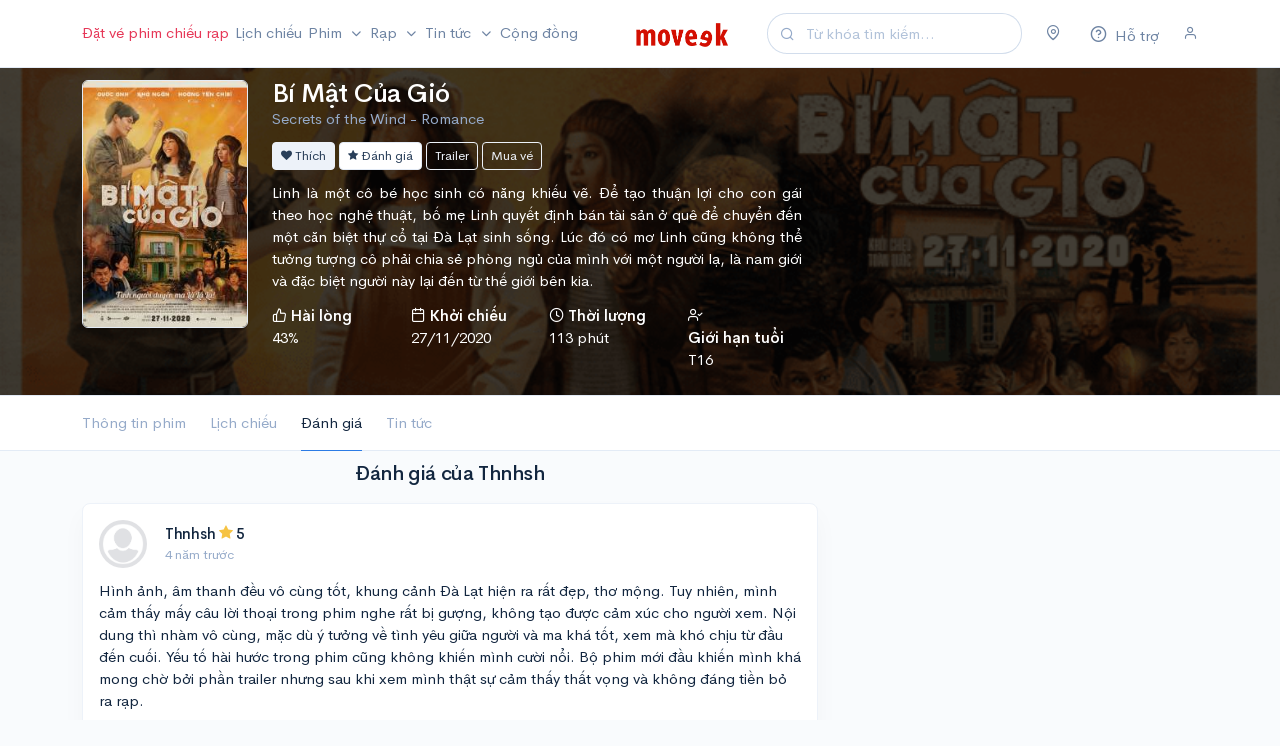

--- FILE ---
content_type: text/html; charset=UTF-8
request_url: https://moveek.com/review/bi-mat-cua-gio/by/thnhsh
body_size: 14558
content:
<!DOCTYPE html>
<html lang="vi" xmlns="http://www.w3.org/1999/xhtml" xmlns:og="http://ogp.me/ns#"
      xmlns:fb="https://www.facebook.com/2008/fbml">

<head>
    <title>Đánh giá Bí Mật Của Gió của Thnhsh</title>

    <meta charset="utf-8" />
    <meta http-equiv="X-UA-Compatible" content="IE=edge">
    <meta name="viewport" content="width=device-width, initial-scale=1, maximum-scale=1, minimal-ui" />
    <meta name="apple-itunes-app" content="app-id=1263855155">
    
        <meta name="description" content="Hình ảnh, âm thanh đều vô cùng tốt, khung cảnh Đà Lạt hiện ra rất đẹp, thơ mộng. Tuy nhiên, mình cảm thấy mấy câu lời thoại trong phim nghe rất bị gượng, không tạo được cảm xúc cho người xem. Nội dung thì nhàm vô cùng, mặc dù ý tưởng về tình yêu giữa người và ma khá tốt, xem mà khó chịu từ đầu đến cuối. Yếu tố hài hước trong phim cũng không khiến mình cười nổi. Bộ phim mới đầu khiến mình khá mong chờ bởi phần trailer nhưng sau khi xem mình thật sự cảm thấy thất vọng và không đáng tiền bỏ ra rạp.">
    <meta name="keywords" content="review, đánh giá, đánh giá phim Bí Mật Của Gió, đánh giá phim Bí Mật Của Gió,trailer Bí Mật Của Gió,lịch chiếu Bí Mật Của Gió,giá vé Bí Mật Của Gió">

    <meta property="og:title" content="Đánh giá Bí Mật Của Gió của Thnhsh" />
    <meta property="og:type" content="review" />
    <meta property="review:target" content="https://moveek.com/phim/bi-mat-cua-gio/"/>
    <meta property="og:description" content="Hình ảnh, âm thanh đều vô cùng tốt, khung cảnh Đà Lạt hiện ra rất đẹp, thơ mộng. Tuy nhiên, mình cảm thấy mấy câu lời thoại trong phim nghe rất bị gượng, không tạo được cảm xúc cho người xem. Nội dung thì nhàm vô cùng, mặc dù ý tưởng về tình yêu giữa người và ma khá tốt, xem mà khó chịu từ đầu đến cuối. Yếu tố hài hước trong phim cũng không khiến mình cười nổi. Bộ phim mới đầu khiến mình khá mong chờ bởi phần trailer nhưng sau khi xem mình thật sự cảm thấy thất vọng và không đáng tiền bỏ ra rạp."/>
    <meta property="og:site_name" content="Moveek.com" />
    <meta property='og:image' content="https://cdn.moveek.com/storage/media/cache/tall/5f9c03bbdfc68177469815.jpg" />

    <meta property="fb:admins" content="1262905356"/>
    <meta property="fb:pages" content="177842595633799"/>

    <meta property="og:url" content="https://moveek.com/review/bi-mat-cua-gio/by/thnhsh"/>

    <link rel="canonical" href="https://moveek.com/review/bi-mat-cua-gio/by/thnhsh"/>
    <link rel="icon" type="image/png" href="https://cdn.moveek.com/favicon.png">

    <!-- Google Tag Manager -->
    <script>(function(w,d,s,l,i){w[l]=w[l]||[];w[l].push({'gtm.start':
                new Date().getTime(),event:'gtm.js'});var f=d.getElementsByTagName(s)[0],
            j=d.createElement(s),dl=l!='dataLayer'?'&l='+l:'';j.async=true;j.src=
            'https://www.googletagmanager.com/gtm.js?id='+i+dl;f.parentNode.insertBefore(j,f);
        })(window,document,'script','dataLayer','GTM-WPB2J8M');</script>
    <!-- End Google Tag Manager -->

    <link rel="stylesheet" href="https://cdn.moveek.com/build/403.48c361a1.css"><link rel="stylesheet" href="https://cdn.moveek.com/build/main.f1803fa5.css">

        <style type="text/css">
                .featured-movie {
            background-image: linear-gradient(to top, rgba(0,0,0,0.7) 0%, rgba(0,0,0,0.7) 100%), url(https://cdn.moveek.com/storage/media/cache/full/5f9c03c021fad902518175.png);
        }
            </style>

    <script async src="https://cdn.moveek.com/bundles/ornweb/js/lazysizes.min.js"></script>
    <script src="https://cdn.moveek.com/bundles/bazingajstranslation/js/translator.min.js"></script>
    <script src="https://cdn.moveek.com/bundles/translations/config.js"></script>
    <script src="https://cdn.moveek.com/bundles/translations/messages/vi.js"></script>
    <script>
        var locale = 'vi';
    </script>

    </head>
<body data-turbo="false" class="language-vi">
<!-- Google Tag Manager (noscript) -->
<noscript><iframe src="https://www.googletagmanager.com/ns.html?id=GTM-WPB2J8M"
                  height="0" width="0" style="display:none;visibility:hidden"></iframe></noscript>
<!-- End Google Tag Manager (noscript) -->

<!-- NAVIGATION
    ================================================== -->

<nav class="navbar navbar-expand-lg navbar-light" id="topnav">
    <div class="container">

        <!-- Toggler -->
        <button class="navbar-toggler mr-auto" type="button" data-toggle="collapse" data-target="#navbar" aria-controls="navbar" aria-expanded="false" aria-label="Toggle navigation">
            <span class="navbar-toggler-icon"></span>
        </button>

        <!-- Brand -->
        <a class="navbar-brand mr-auto" href="/">
            <img src="https://cdn.moveek.com/bundles/ornweb/img/logo.png" alt="Moveek" class="navbar-brand-img">
        </a>

        <form action="/tim-kiem/" method="GET" class="form-inline mr-4 d-none d-lg-flex">
            <div class="input-group input-group-rounded input-group-merge">
                <!-- Input -->
                <input type="search" name="s" class="form-control form-control-prepended dropdown-toggle search" data-toggle="dropdown" placeholder="Từ khóa tìm kiếm..." aria-label="Search" value="">
                <div class="input-group-prepend">
                    <div class="input-group-text">
                        <i class="fe fe-search"></i>
                    </div>
                </div>
            </div>
        </form>

        <!-- User -->
        <div class="navbar-user">
            <div class="dropdown mr-4 d-flex">
                <a href="#" class="text-secondary" data-toggle="modal" data-target="#locationModal">
                    <i class="fe fe-map-pin"></i>
                </a>
            </div>

            <div class="dropdown mr-4 d-flex">
                <a href="/support" class="text-secondary">
                    <span class="icon">
                        <i class="fe fe-help-circle"></i>
                    </span>
                    <span class="d-none d-sm-inline-block">Hỗ trợ</span>
                </a>
            </div>

            
                                    <div class="d-lg-flex">

                        <a href="#" class="text-secondary" data-toggle="modal" data-target="#userModal">
                            <i class="fe fe-user"></i>
                        </a>
                    </div>
                
            
        </div>

        <div class="collapse navbar-collapse mr-auto order-lg-first" id="navbar">
            <form action="/tim-kiem/" method="GET" class="mt-4 mb-3 d-md-none">
                <input type="search" name="s" class="form-control form-control-rounded" placeholder="Từ khóa tìm kiếm..." aria-label="Search">
            </form>
            <ul class="navbar-nav mr-auto">
                <li class="nav-item">
                    <a class="nav-link text-danger pl-lg-0 pr-lg-1" href="/mua-ve/">
                        Đặt vé phim chiếu rạp
                    </a>
                </li>

                <li class="nav-item">
                    <a class="nav-link px-lg-1" href="/lich-chieu/">
                        Lịch chiếu
                    </a>
                </li>

                <li class="nav-item dropdown">
                    <a class="nav-link dropdown-toggle px-lg-1" href="#" id="topNavMovies" role="button" data-toggle="dropdown" aria-haspopup="true" aria-expanded="false">
                        Phim
                    </a>
                    <ul class="dropdown-menu" aria-labelledby="topNavMovies">
                        <li>
                            <a class="dropdown-item" href="/dang-chieu/">
                                Đang chiếu
                            </a>
                        </li>
                        <li>
                            <a class="dropdown-item" href="/sap-chieu/">
                                Sắp chiếu
                            </a>
                        </li>
                        <li>
                            <a class="dropdown-item" href="/chieu-som/">
                                Chiếu sớm
                            </a>
                        </li>
                        <li>
                            <a class="dropdown-item" href="/phim-thang-01-2026/">
                                Phim tháng 01/2026
                            </a>
                        </li>
                        <li>
                            <a class="dropdown-item" href="/phim-viet-nam/">
                                Phim Việt Nam
                            </a>
                        </li>
                    </ul>
                </li>

                <li class="nav-item">
                    <a class="nav-link dropdown-toggle px-lg-1" href="/rap/" role="button" data-toggle="modal" data-target="#cinemaModal">
                        Rạp
                    </a>
                </li>

                <li class="nav-item dropdown">
                    <a class="nav-link dropdown-toggle px-lg-1" href="#" id="topNavNews" role="button" data-toggle="dropdown" aria-haspopup="true" aria-expanded="false">
                        Tin tức
                    </a>
                    <ul class="dropdown-menu" aria-labelledby="topNavNews">
                        <li>
                            <a class="dropdown-item" href="/tin-tuc/">
                                Tin điện ảnh
                            </a>
                        </li>
                        <li>
                            <a class="dropdown-item" href="/danh-gia-phim/">
                                Đánh giá phim
                            </a>
                        </li>
                        <li>
                            <a class="dropdown-item" href="/video/">
                                Video
                            </a>
                        </li>
                        <li class="dropright">
                            <a class="dropdown-item dropdown-toggle" href="#" id="topNavSection" role="button" data-toggle="dropdown" aria-haspopup="true" aria-expanded="false">
                                Chuyên đề
                            </a>
                            <div class="dropdown-menu" aria-labelledby="topNavSection">
                                <a class="dropdown-item" href="/superheroes/">
                                    Siêu Anh Hùng
                                </a>
                                <a class="dropdown-item" href="/horror-thriller/">
                                    Kinh Dị
                                </a>
                                <a class="dropdown-item" href="/art-house/">
                                    Góc Nghệ Thuật
                                </a>
                            </div>
                        </li>
                        <li class="dropright">
                            <a class="dropdown-item dropdown-toggle" href="#" id="topNavUniverse" role="button" data-toggle="dropdown" aria-haspopup="true" aria-expanded="false">
                                Vũ trụ điện ảnh
                            </a>
                            <div class="dropdown-menu" aria-labelledby="topNavUniverse">
                                <a class="dropdown-item" href="/marvel-cinematic-universe/">
                                    Marvel Cinematic Universe
                                </a>
                                <a class="dropdown-item" href="/worlds-of-dc/">
                                    Worlds of DC
                                </a>
                                <a class="dropdown-item" href="/monsterverse/">
                                    MonsterVerse
                                </a>
                                <a class="dropdown-item" href="/star-wars-cinematic-universe/">
                                    Star Wars Cinematic Universe
                                </a>
                                <a class="dropdown-item" href="/the-conjuring-universe/">
                                    The Conjuring Universe
                                </a>
                            </div>
                        </li>
                        <li>
                            <a class="dropdown-item" href="/tv/">
                                Tv Series
                            </a>
                        </li>
                    </ul>
                </li>
                <li class="nav-item">
                    <a class="nav-link px-lg-1" href="/community">
                        Cộng đồng
                    </a>
                </li>

            </ul>
        </div>

    </div> <!-- / .container -->
</nav>

<div id="app">
    <!-- MAIN CONTENT
    ================================================== -->
    <div class="main-content">
            <div class="bg-dark border-bottom text-white featured-movie">
    <div class="container pt-3 pb-3">
        <div class="row row-sm">
            <div class="d-none d-sm-block col-2">
                <a href="/phim/bi-mat-cua-gio/" title="Bí Mật Của Gió">
                    <img alt="Bí Mật Của Gió"
                         src="https://cdn.moveek.com/bundles/ornweb/img/no-poster.png"
                                                            data-srcset="https://cdn.moveek.com/storage/media/cache/short/5f9c03bbdfc68177469815.jpg 1x, https://cdn.moveek.com/storage/media/cache/tall/5f9c03bbdfc68177469815.jpg 2x"
                                                     data-src="https://cdn.moveek.com/storage/media/cache/short/5f9c03bbdfc68177469815.jpg"
                         class="img-fluid rounded border lazyload">
                </a>
            </div>
            <div class="col-12 col-sm-10">
                <div class="mb-3 text-center text-sm-left">
                    <h1 class="mb-0 text-truncate">
                        <a href="/phim/bi-mat-cua-gio/" title="Bí Mật Của Gió">
                            Bí Mật Của Gió
                        </a>
                    </h1>
                    <p class="mb-0 text-muted text-truncate">
                                                    Secrets of the Wind -
                                                                            Romance
                                            </p>
                </div>
                <div class="row">
                    <div class="col-12 col-lg-7">
                                                <div class="btn-block text-sm-left text-center mb-3">
                            <a href="#" class="btn btn-light btn-sm btn-do-movie-like" data-id="15239" data-token="555066.hX6omvJXGWJRMgpwhdsWIoSU0xiFrrln3uCwPgsgtKw.6wzk-6ATXk8AWFs2xotbd-65mSzA-uYTrpX-UE1q-M7xMdLVkD1DCGBeUw">
                                <i class="icon-heart"></i>
                                Thích
                            </a>

                                                            <a href="/movie/rate/15239" class="btn btn-white btn-sm btn-do-movie-rate" data-toggle="modal" data-target="#ratingModal" rel="tooltip" title="Soạn đánh giá" data-backdrop="static" data-keyboard="false">
                                    <i class="icon-star"></i>
                                    Đánh giá
                                </a>
                            
                                                            <a href="/video/17599/" class="btn btn-outline-light btn-sm" data-toggle="modal" data-target="#videoModal" data-video-id="17599" data-video-url="BrKrH6tLuPk" data-remote="false">
                                    Trailer
                                </a>
                            
                                                            <a href="#" class="btn btn-outline-light btn-sm" data-toggle="tooltip" title="Chưa mở bán vé">
                                    Mua vé
                                </a>
                                                    </div>

                                                    <p class="mb-3 text-justify">Linh là một cô bé học sinh có năng khiếu vẽ. Để tạo thuận lợi cho con gái theo học nghệ thuật, bố mẹ Linh quyết định bán tài sản ở quê để chuyển đến một căn biệt thự cổ tại Đà Lạt sinh sống. Lúc đó có mơ Linh cũng không thể tưởng tượng cô phải chia sẻ phòng ngủ của mình với một người lạ, là nam giới và đặc biệt người này lại đến từ thế giới bên kia.</p>
                        
                        <div class="row mb-3">
                                                            <div class="col text-center text-sm-left">
                                    <strong>
                                        <i class="fe fe-thumbs-up"></i>
                                        <span class="d-none d-sm-inline-block">Hài lòng</span>
                                    </strong><br />
                                    <a href="/review/bi-mat-cua-gio/" class="text-white">
                                        43%
                                    </a>
                                </div>
                            
                                                            <div class="col text-center text-sm-left">
                                    <strong>
                                        <i class="fe fe-calendar"></i>
                                        <span class="d-none d-sm-inline-block">Khởi chiếu</span>
                                    </strong><br />
                                    <span>27/11/2020 </span>
                                </div>
                            
                                                            <div class="col text-center text-sm-left">
                                    <strong>
                                        <i class="fe fe-clock"></i>
                                        <span class="d-none d-sm-inline-block">Thời lượng</span>
                                    </strong><br />
                                    <span>113 phút</span>
                                </div>
                            
                                                            <div class="col text-center text-sm-left">
                                    <strong>
                                        <i class="fe fe-user-check"></i>
                                        <span class="d-none d-sm-inline-block">Giới hạn tuổi</span>
                                    </strong><br />
                                    <span>T16</span>
                                </div>
                                                    </div>
                    </div>
                    <div class="col-12 col-lg-5">
                                            </div>
                </div>
            </div>
        </div>
    </div>
</div>
    <div class="bg-white border-bottom sticky-movie-bars">
    <div class="container">
        <ul class="nav nav-tabs border-bottom-0">
            <li class="nav-item">
                <a href="/phim/bi-mat-cua-gio/" class="nav-link text-center">
                    Thông tin phim
                </a>
            </li>
            <li class="nav-item">
                <a href="/lich-chieu/bi-mat-cua-gio/" class="nav-link text-center">
                    Lịch chiếu
                </a>
            </li>
            <li class="nav-item">
                <a href="/review/bi-mat-cua-gio/" class="nav-link text-center active">
                    Đánh giá
                </a>
            </li>
            <li class="nav-item d-none d-sm-block">
                <a href="/tin-tuc/bi-mat-cua-gio/1ed03939-b011-6ce4-ae17-02d6e652ea62" class="nav-link text-center">
                    Tin tức
                </a>
            </li>
                    </ul>
    </div>
</div>
    <div class="container mt-3">
        <div class="text-center mb-3">
        </div>
        <div class="row">
            <div class="col-md-8">
                                    <div class="mb-3">
                        <h2 class="text-center">Đánh giá của Thnhsh</h2>
                        <div class="card card-sm article mb-3">
    
    
            <div class="card-body">
            <div class="mb-3">
                <div class="row align-items-center">
                    <div class="col-auto">
                                <a class="avatar is-phone-verification-needed" href="#">
        <img src="https://cdn.moveek.com/bundles/ornweb/img/no-avatar.png" alt="Thnhsh" class="avatar-img rounded-circle">
            </a>
                    </div>
                    <div class="col ml-n2">
                        <h4 class="card-title mb-1">
                            <a class="is-phone-verification-needed" href="#">Thnhsh</a>
                            <span>
                                <i class="icon-star text-warning"></i>
                                5
                            </span>
                        </h4>

                        <!-- Time -->
                        <p class="card-text small text-muted">
                            <time datetime="2021-02-11 20:45:41">4 năm trước</time>
                        </p>
                    </div>
                </div> <!-- / .row -->
            </div>
            <div class="">
                    <div class="review-content">
                        Hình ảnh, âm thanh đều vô cùng tốt, khung cảnh Đà Lạt hiện ra rất đẹp, thơ mộng. Tuy nhiên, mình cảm thấy mấy câu lời thoại trong phim nghe rất bị gượng, không tạo được cảm xúc cho người xem. Nội dung thì nhàm vô cùng, mặc dù ý tưởng về tình yêu giữa người và ma khá tốt, xem mà khó chịu từ đầu đến cuối. Yếu tố hài hước trong phim cũng không khiến mình cười nổi. Bộ phim mới đầu khiến mình khá mong chờ bởi phần trailer nhưng sau khi xem mình thật sự cảm thấy thất vọng và không đáng tiền bỏ ra rạp.
        </div>
    </div>        </div>
                    <div class="card-footer">
                <div class="btn-actions float-left">
    <span class="btn btn-default btn-sm text-success like-count">+1</span>
    <a href="#" class="btn btn-sm mr-1 btn-do-like btn-outline-dark" data-id="QgxG" data-value="1" data-token="e5d0740197c6b5bae.8D_rCLvR0xoUACNarDJ6KOrZGi8RbdbxLnTerXRSvsg.ig-ZcoKTmVhjQ05q3Xo4cKu8b3l_Lr_DXC2N4gY8yqvEbKJD5IaZKm5zdg">
        <i class="fe fe-thumbs-up"></i>
    </a>
    <a href="#" class="btn btn-sm btn-do-like  btn-outline-dark" data-id="QgxG" data-value="-1" data-token="7cb99290e.KMrDE0IUGD1PiFwTWW61GOEIAM1OuECKf-QtO522MPY.UvqxaXtWUn84yzEjKCb3QKBtdZsg-ym4Db1-dO_YRJUcmYpYHUNSDTX7CQ">
        <i class="fe fe-thumbs-down"></i>
    </a>
    </div>
<a href="/review/bi-mat-cua-gio/by/thnhsh" class="btn btn-sm btn-outline-dark float-right">
    <i class="fe fe-link"></i>
</a>
            </div>
            </div>

                    </div>
                            </div>
            <div class="col-md-4">

            </div>
        </div>

    </div>

                        <script type="application/ld+json">
                {"@context":"http:\/\/schema.org","@type":"Review","author":{"@type":"Person","name":"Thnhsh","sameAs":"https:\/\/moveek.com\/u\/thnhsh"},"url":"https:\/\/moveek.com\/review\/bi-mat-cua-gio\/by\/Thnhsh","datePublished":"2021-02-11T20:45:41+07:00","publisher":{"@type":"Organization","name":"Moveek","logo":{"@type":"ImageObject","url":"https:\/\/moveek.com\/bundles\/ornweb\/img\/no-thumbnail.png","width":200,"height":200},"sameAs":"https:\/\/moveek.com"},"description":"H\u00ecnh \u1ea3nh, \u00e2m thanh \u0111\u1ec1u v\u00f4 c\u00f9ng t\u1ed1t, khung c\u1ea3nh \u0110\u00e0 L\u1ea1t hi\u1ec7n ra r\u1ea5t \u0111\u1eb9p, th\u01a1 m\u1ed9ng. Tuy nhi\u00ean, m\u00ecnh c\u1ea3m th\u1ea5y m\u1ea5y c\u00e2u l\u1eddi tho\u1ea1i trong phim nghe r\u1ea5t b\u1ecb g\u01b0\u1ee3ng, kh\u00f4ng t\u1ea1o \u0111\u01b0\u1ee3c c\u1ea3m x\u00fac cho ng\u01b0\u1eddi xem. N\u1ed9i dung th\u00ec nh\u00e0m v\u00f4 c\u00f9ng, m\u1eb7c d\u00f9 \u00fd t\u01b0\u1edfng v\u1ec1 t\u00ecnh y\u00eau gi\u1eefa ng\u01b0\u1eddi v\u00e0 ma kh\u00e1 t\u1ed1t, xem m\u00e0 kh\u00f3 ch\u1ecbu t\u1eeb \u0111\u1ea7u \u0111\u1ebfn cu\u1ed1i. Y\u1ebfu t\u1ed1 h\u00e0i h\u01b0\u1edbc trong phim c\u0169ng kh\u00f4ng khi\u1ebfn m\u00ecnh c\u01b0\u1eddi n\u1ed5i. B\u1ed9 phim m\u1edbi \u0111\u1ea7u khi\u1ebfn m\u00ecnh kh\u00e1 mong ch\u1edd b\u1edfi ph\u1ea7n trailer nh\u01b0ng sau khi xem m\u00ecnh th\u1eadt s\u1ef1 c\u1ea3m th\u1ea5y th\u1ea5t v\u1ecdng v\u00e0 kh\u00f4ng \u0111\u00e1ng ti\u1ec1n b\u1ecf ra r\u1ea1p.","inLanguage":"vi","reviewRating":{"@type":"Rating","bestRating":10,"worstRating":1,"ratingValue":5},"itemReviewed":{"@context":"http:\/\/schema.org","@type":"Movie","@id":"https:\/\/moveek.com\/movie\/15239\/","sameAs":"https:\/\/moveek.com\/phim\/bi-mat-cua-gio\/","url":"https:\/\/moveek.com\/phim\/bi-mat-cua-gio\/","name":"B\u00ed M\u1eadt C\u1ee7a Gi\u00f3","description":"Linh l\u00e0 m\u1ed9t c\u00f4 b\u00e9 h\u1ecdc sinh c\u00f3 n\u0103ng khi\u1ebfu v\u1ebd. \u0110\u1ec3 t\u1ea1o thu\u1eadn l\u1ee3i cho con g\u00e1i theo h\u1ecdc ngh\u1ec7 thu\u1eadt, b\u1ed1 m\u1eb9 Linh quy\u1ebft \u0111\u1ecbnh b\u00e1n t\u00e0i s\u1ea3n \u1edf qu\u00ea \u0111\u1ec3 chuy\u1ec3n \u0111\u1ebfn m\u1ed9t c\u0103n bi\u1ec7t th\u1ef1 c\u1ed5 t\u1ea1i \u0110\u00e0 L\u1ea1t sinh s\u1ed1ng. L\u00fac \u0111\u00f3 c\u00f3 m\u01a1 Linh c\u0169ng kh\u00f4ng th\u1ec3 t\u01b0\u1edfng t\u01b0\u1ee3ng c\u00f4 ph\u1ea3i chia s\u1ebb ph\u00f2ng ng\u1ee7 c\u1ee7a m\u00ecnh v\u1edbi m\u1ed9t ng\u01b0\u1eddi l\u1ea1, l\u00e0 nam gi\u1edbi v\u00e0 \u0111\u1eb7c bi\u1ec7t ng\u01b0\u1eddi n\u00e0y l\u1ea1i \u0111\u1ebfn t\u1eeb th\u1ebf gi\u1edbi b\u00ean kia.","duration":"PT113M","image":{"@type":"ImageObject","url":"https:\/\/cdn.moveek.com\/storage\/media\/cache\/tall\/5f9c03bbdfc68177469815.jpg","width":"400","height":"600"},"datePublished":"2020-11-27T00:00:00+07:00","genre":"Romance","director":[{"@type":"Person","name":"Nguy\u1ec5n Phan Quang B\u00ecnh","url":"https:\/\/moveek.com\/nghe-sy\/nguyen-phan-quang-binh\/"}]}}
            </script>
                    <script type="application/ld+json">
                {"@context":"http:\/\/schema.org","@type":"BreadcrumbList","itemListElement":[{"@type":"ListItem","position":1,"item":{"name":"Phim","url":"https:\/\/moveek.com\/dang-chieu\/"}},{"@type":"ListItem","position":2,"item":{"name":"B\u00ed M\u1eadt C\u1ee7a Gi\u00f3","url":"https:\/\/moveek.com\/phim\/bi-mat-cua-gio\/"}},{"@type":"ListItem","position":3,"item":{"name":"\u0110\u00e1nh gi\u00e1","url":"https:\/\/moveek.com\/review\/bi-mat-cua-gio\/"}},{"@type":"ListItem","position":4,"item":{"name":"Thnhsh","url":"https:\/\/moveek.com\/review\/bi-mat-cua-gio\/by\/Thnhsh"}}]}
            </script>
                    <script type="application/ld+json">
                {"@context":"http:\/\/schema.org","@type":"WebSite","name":"Moveek","alternateName":"Th\u00f4ng tin phim, l\u1ecbch chi\u1ebfu, r\u1ea1p, gi\u00e1 v\u00e9...","url":"https:\/\/moveek.com"}
            </script>
            
                    <div id="footer" class="bg-light pt-3 pb-3 border-top">
                <div class="container">
                        <div class="row row-sm mb-3">
        <div class="d-none d-md-block col-1"></div>
        <div class="col-12 col-sm-5 text-center text-sm-left">
            <div class="small text-muted">
                <strong>PHIM VIỆT SẮP CHIẾU</strong>
                <div class="row">
                                            <div class="col-4 d-flex mb-1">
                            <a
                                href="/phim/bo-gia-tro-lai/"
                                class="text-truncate text-muted"
                                title="Bố Già Trở Lại"
                            >
                                Bố Già Trở Lại
                            </a>
                        </div>
                                            <div class="col-4 d-flex mb-1">
                            <a
                                href="/phim/chien-nam-ve-sau-thoat-xac/"
                                class="text-truncate text-muted"
                                title="Chiến Nam: Ve Sầu Thoát Xác"
                            >
                                Chiến Nam: Ve Sầu Thoát Xác
                            </a>
                        </div>
                                            <div class="col-4 d-flex mb-1">
                            <a
                                href="/phim/tho-oi/"
                                class="text-truncate text-muted"
                                title="Thỏ Ơi"
                            >
                                Thỏ Ơi
                            </a>
                        </div>
                                            <div class="col-4 d-flex mb-1">
                            <a
                                href="/phim/bau-vat-troi-cho/"
                                class="text-truncate text-muted"
                                title="Báu Vật Trời Cho"
                            >
                                Báu Vật Trời Cho
                            </a>
                        </div>
                                            <div class="col-4 d-flex mb-1">
                            <a
                                href="/phim/mui-pho/"
                                class="text-truncate text-muted"
                                title="Mùi Phở"
                            >
                                Mùi Phở
                            </a>
                        </div>
                                            <div class="col-4 d-flex mb-1">
                            <a
                                href="/phim/nha-ba-toi-mot-phong/"
                                class="text-truncate text-muted"
                                title="Nhà Ba Tôi Một Phòng"
                            >
                                Nhà Ba Tôi Một Phòng
                            </a>
                        </div>
                                            <div class="col-4 d-flex mb-1">
                            <a
                                href="/phim/nha-minh-thoi-di/"
                                class="text-truncate text-muted"
                                title="Nhà Mình Đi Thôi"
                            >
                                Nhà Mình Đi Thôi
                            </a>
                        </div>
                                            <div class="col-4 d-flex mb-1">
                            <a
                                href="/phim/cam-on-nguoi-da-thuc-cung-toi/"
                                class="text-truncate text-muted"
                                title="Cảm Ơn Người Đã Thức Cùng Tôi"
                            >
                                Cảm Ơn Người Đã Thức Cùng Tôi
                            </a>
                        </div>
                                            <div class="col-4 d-flex mb-1">
                            <a
                                href="/phim/quy-nhap-trang-2/"
                                class="text-truncate text-muted"
                                title="Quỷ Nhập Tràng 2"
                            >
                                Quỷ Nhập Tràng 2
                            </a>
                        </div>
                                    </div>
            </div>
        </div>
    </div>
                    <div class="row row-sm">
                        <div class="d-none d-md-block col-1">
                            <img src="https://cdn.moveek.com/bundles/ornweb/img/favicon-large.png" alt="Moveek" class="img-fluid">
                        </div>
                        <div class="col-12 col-sm-5 text-center text-sm-left">
                            <div class="small text-muted">
                                <strong>CÔNG TY TNHH MONET</strong>
                                <br />Số ĐKKD: 0315367026 · Nơi cấp: Sở kế hoạch và đầu tư Tp. Hồ Chí Minh · Đăng ký lần đầu ngày 01/11/2018
                                <br />Địa chỉ: 33 Nguyễn Trung Trực, P.5, Q. Bình Thạnh, Tp. Hồ Chí Minh
                                <br />
                                <a href="/about-us" class="text-muted">Về chúng tôi</a>
                                · <a href="/privacy" class="text-muted">Chính sách bảo mật</a>
                                · <a href="/support" class="text-muted">Hỗ trợ</a>
                                · <a href="mailto:thailuu@moveek.vn" class="text-muted">Liên hệ</a>
                                · v8.1
                                <br />
                            </div>
                        </div>
                        <div class="col-12 col-sm-4 mt-3 mt-sm-0 text-center text-sm-left">
                            <div class="small text-muted">
                                <strong>ĐỐI TÁC</strong>

                                <div class="partners-logo mt-1">
                                    <div class="mb-2">
                                        <div class="avatar avatar-sm">
                                            <img
                                                    src="https://cdn.moveek.com/bundles/ornweb/img/no-thumbnail.png"
                                                    data-src="https://cdn.moveek.com/bundles/ornweb/partners/beta-cineplex-v2.jpg"
                                                    class="lazyload avatar-img rounded-circle"
                                                    alt="Beta Cinemas"
                                            >
                                        </div>
                                        <div class="avatar avatar-sm">
                                            <img
                                                    src="https://cdn.moveek.com/bundles/ornweb/img/no-thumbnail.png"
                                                    data-src="https://cdn.moveek.com/bundles/ornweb/partners/mega-gs-cinemas.png"
                                                    class="lazyload avatar-img rounded-circle"
                                                    alt="Mega GS Cinemas"
                                            >
                                        </div>
                                        <div class="avatar avatar-sm">
                                            <img
                                                    src="https://cdn.moveek.com/bundles/ornweb/img/no-thumbnail.png"
                                                    data-src="https://cdn.moveek.com/bundles/ornweb/partners/cinestar.png"
                                                    class="lazyload avatar-img rounded-circle"
                                                    alt="Cinestar"
                                            >
                                        </div>
                                        <div class="avatar avatar-sm">
                                            <img
                                                    src="https://cdn.moveek.com/bundles/ornweb/img/no-thumbnail.png"
                                                    data-src="https://cdn.moveek.com/bundles/ornweb/partners/dcine.png"
                                                    class="lazyload avatar-img rounded-circle"
                                                    alt="Dcine"
                                            >
                                        </div>
                                        <div class="avatar avatar-sm">
                                            <img
                                                    src="https://cdn.moveek.com/bundles/ornweb/img/no-thumbnail.png"
                                                    data-src="https://cdn.moveek.com/bundles/ornweb/partners/cinemax.png"
                                                    class="lazyload avatar-img rounded-circle"
                                                    alt="Cinemax"
                                            >
                                        </div>
                                        <div class="avatar avatar-sm">
                                            <img
                                                    src="https://cdn.moveek.com/bundles/ornweb/img/no-thumbnail.png"
                                                    data-src="https://cdn.moveek.com/bundles/ornweb/partners/starlight.png"
                                                    class="lazyload avatar-img rounded-circle bg-white"
                                                    alt="Starlight"
                                            >
                                        </div>
                                        <div class="avatar avatar-sm">
                                            <img
                                                    src="https://cdn.moveek.com/bundles/ornweb/img/no-thumbnail.png"
                                                    data-src="https://cdn.moveek.com/bundles/ornweb/partners/rio.png"
                                                    class="lazyload avatar-img rounded-circle bg-white"
                                                    alt="Rio Cinemas"
                                            >
                                        </div>
                                        <div class="avatar avatar-sm">
                                            <img
                                                    src="https://cdn.moveek.com/bundles/ornweb/img/no-thumbnail.png"
                                                    data-src="https://cdn.moveek.com/bundles/ornweb/partners/dong-da-cinemas.png"
                                                    class="lazyload avatar-img rounded-circle bg-white"
                                                    alt="DDCinema"
                                            >
                                        </div>
                                    </div>
                                    <div>
                                        <div class="avatar avatar-sm">
                                            <img
                                                    src="https://cdn.moveek.com/bundles/ornweb/img/no-thumbnail.png"
                                                    data-src="https://cdn.moveek.com/bundles/ornweb/partners/touch-cinemas.png"
                                                    class="lazyload avatar-img rounded-circle bg-white"
                                                    alt="Touch Cinema"
                                            >
                                        </div>
                                        <div class="avatar avatar-sm">
                                            <img
                                                    src="https://cdn.moveek.com/bundles/ornweb/img/no-thumbnail.png"
                                                    data-src="https://cdn.moveek.com/bundles/ornweb/partners/payoo.jpg"
                                                    class="lazyload avatar-img rounded-circle"
                                                    alt="Payoo"
                                            >
                                        </div>
                                        <div class="avatar avatar-sm">
                                            <img
                                                    src="https://cdn.moveek.com/bundles/ornweb/img/no-thumbnail.png"
                                                    data-src="https://cdn.moveek.com/bundles/ornweb/partners/momo.png"
                                                    class="lazyload avatar-img rounded-circle"
                                                    alt="Ví Điện Tử Momo"
                                            >
                                        </div>
                                        <div class="avatar avatar-sm">
                                            <img
                                                    src="https://cdn.moveek.com/bundles/ornweb/img/no-thumbnail.png"
                                                    data-src="https://cdn.moveek.com/bundles/ornweb/partners/zalopay-icon.png"
                                                    class="lazyload avatar-img rounded-circle"
                                                    alt="Ví Điện Tử ZaloPay"
                                            >
                                        </div>
                                    </div>
                                </div>
                            </div>
                        </div>
                        <div class="col-12 col-sm-2 mt-3 mt-sm-0 text-center text-sm-left align-self-center">
                            <a rel="noreferrer" href="http://online.gov.vn/Home/WebDetails/52309" target="_blank">
                                <img alt="Đã thông báo với Bộ Công Thương" src="https://cdn.moveek.com/bundles/ornweb/img/no-thumbnail.png" data-src="https://cdn.moveek.com/bundles/ornweb/img/20150827110756-dathongbao.png" class="lazyload img-fluid bct-announce">
                            </a>
                        </div>
                    </div>
                </div>
            </div>
            </div> <!-- / .main-content -->

    <!-- Left side -->
    <div class="modal fade" id="userModal" tabindex="-1" role="dialog" aria-hidden="true">
        <div class="modal-dialog modal-dialog-vertical" role="document">
            <div class="modal-content">
                <div class="modal-body">

                    <div class="alert alert-danger d-none"></div>

                    <form method="post" action="/login_check" id="loginModalForm">
                        <input type="hidden" name="_csrf_token" value="csrf-token"/>
                        <!-- Email address -->
                        <div class="form-group">

                            <!-- Label -->
                            <label>Tài khoản</label>

                            <!-- Input -->
                            <input type="text" class="form-control" name="_username" required="">

                        </div>

                        <!-- Password -->
                        <div class="form-group">

                            <div class="row">
                                <div class="col">

                                    <!-- Label -->
                                    <label>Mật khẩu</label>

                                </div>
                                <div class="col-auto">

                                    <!-- Help text -->
                                    <a href="/recover-password/request" class="form-text small text-muted">
                                        Quên mật khẩu?
                                    </a>

                                </div>
                            </div> <!-- / .row -->

                            <!-- Input -->
                            <input type="password" class="form-control" name="_password" required="">

                        </div>

                        <!-- Submit -->
                        <button class="btn btn-lg btn-block btn-dark mb-3 btn-submit">
                            Đăng nhập
                        </button>

                        <!-- Link -->
                        <div class="text-center">
                            <small class="text-muted">
                                Chưa có tài khoản? <a href="/register/">Đăng ký ngay</a>!
                            </small>
                        </div>

                                            </form>
                </div>
            </div>
        </div>
    </div>

    <!-- Right side -->
    <div class="modal fade fixed-right" id="locationModal" tabindex="-1" role="dialog" aria-hidden="true">
        <div class="modal-dialog modal-dialog-vertical" role="document">
            <div class="modal-content">
                <div class="modal-body">
                    <form class="mb-4">
                        <div class="input-group input-group-merge">
                            <input type="search" class="form-control form-control-prepended search" placeholder="Tìm theo tỉnh, thành phố">
                            <div class="input-group-prepend">
                                <div class="input-group-text">
                                    <span class="fe fe-search"></span>
                                </div>
                            </div>
                        </div>
                    </form>
                    <div class="my-n3">
                        <div class="list-group list-group-flush list">
                                <a href="/rap-khu-vuc/ho-chi-minh/"
       class="list-group-item d-flex justify-content-between align-items-center px-0 btn-change-region"
       data-region="1"
    >
        <h4 class="text-body mb-0 name">
            Tp. Hồ Chí Minh

            <span class="alias d-none">tp. ho chi minh,ho chi minh</span>
                            <span class="small text-muted d-block mt-1">
                    69 rạp
                </span>
                    </h4>
                    <span class="text-danger"><i class="fe fe-check-circle"></i></span>
            </a>
    <a href="/rap-khu-vuc/ha-noi/"
       class="list-group-item d-flex justify-content-between align-items-center px-0 btn-change-region"
       data-region="9"
    >
        <h4 class="text-body mb-0 name">
            Hà Nội

            <span class="alias d-none">ha noi,ha noi</span>
                            <span class="small text-muted d-block mt-1">
                    55 rạp
                </span>
                    </h4>
            </a>
    <a href="/rap-khu-vuc/da-nang/"
       class="list-group-item d-flex justify-content-between align-items-center px-0 btn-change-region"
       data-region="7"
    >
        <h4 class="text-body mb-0 name">
            Đà Nẵng

            <span class="alias d-none">da nang,da nang</span>
                            <span class="small text-muted d-block mt-1">
                    9 rạp
                </span>
                    </h4>
            </a>
    <a href="/rap-khu-vuc/dong-nai/"
       class="list-group-item d-flex justify-content-between align-items-center px-0 btn-change-region"
       data-region="3"
    >
        <h4 class="text-body mb-0 name">
            Đồng Nai

            <span class="alias d-none">dong nai,Biên Hòa</span>
                            <span class="small text-muted d-block mt-1">
                    9 rạp
                </span>
                    </h4>
            </a>
    <a href="/rap-khu-vuc/can-tho/"
       class="list-group-item d-flex justify-content-between align-items-center px-0 btn-change-region"
       data-region="6"
    >
        <h4 class="text-body mb-0 name">
            Cần Thơ

            <span class="alias d-none">can tho,can tho</span>
                            <span class="small text-muted d-block mt-1">
                    5 rạp
                </span>
                    </h4>
            </a>
    <a href="/rap-khu-vuc/binh-duong/"
       class="list-group-item d-flex justify-content-between align-items-center px-0 btn-change-region"
       data-region="4"
    >
        <h4 class="text-body mb-0 name">
            Bình Dương

            <span class="alias d-none">binh duong,binh duong</span>
                            <span class="small text-muted d-block mt-1">
                    10 rạp
                </span>
                    </h4>
            </a>
    <a href="/rap-khu-vuc/binh-phuoc/"
       class="list-group-item d-flex justify-content-between align-items-center px-0 btn-change-region"
       data-region="53"
    >
        <h4 class="text-body mb-0 name">
            Bình Phước

            <span class="alias d-none">binh phuoc,</span>
                            <span class="small text-muted d-block mt-1">
                    3 rạp
                </span>
                    </h4>
            </a>
    <a href="/rap-khu-vuc/binh-thuan/"
       class="list-group-item d-flex justify-content-between align-items-center px-0 btn-change-region"
       data-region="13"
    >
        <h4 class="text-body mb-0 name">
            Bình Thuận

            <span class="alias d-none">binh thuan,</span>
                            <span class="small text-muted d-block mt-1">
                    1 rạp
                </span>
                    </h4>
            </a>
    <a href="/rap-khu-vuc/vung-tau/"
       class="list-group-item d-flex justify-content-between align-items-center px-0 btn-change-region"
       data-region="15"
    >
        <h4 class="text-body mb-0 name">
            Bà Rịa - Vũng Tàu

            <span class="alias d-none">ba ria - vung tau,vung tau ba ria</span>
                            <span class="small text-muted d-block mt-1">
                    7 rạp
                </span>
                    </h4>
            </a>
    <a href="/rap-khu-vuc/an-giang/"
       class="list-group-item d-flex justify-content-between align-items-center px-0 btn-change-region"
       data-region="18"
    >
        <h4 class="text-body mb-0 name">
            An Giang

            <span class="alias d-none">an giang,</span>
                            <span class="small text-muted d-block mt-1">
                    3 rạp
                </span>
                    </h4>
            </a>
    <a href="/rap-khu-vuc/ben-tre/"
       class="list-group-item d-flex justify-content-between align-items-center px-0 btn-change-region"
       data-region="19"
    >
        <h4 class="text-body mb-0 name">
            Bến Tre

            <span class="alias d-none">ben tre,ben tre</span>
                            <span class="small text-muted d-block mt-1">
                    1 rạp
                </span>
                    </h4>
            </a>
    <a href="/rap-khu-vuc/hai-phong/"
       class="list-group-item d-flex justify-content-between align-items-center px-0 btn-change-region"
       data-region="10"
    >
        <h4 class="text-body mb-0 name">
            Hải Phòng

            <span class="alias d-none">hai phong,hai phong</span>
                            <span class="small text-muted d-block mt-1">
                    4 rạp
                </span>
                    </h4>
            </a>
    <a href="/rap-khu-vuc/kien-giang/"
       class="list-group-item d-flex justify-content-between align-items-center px-0 btn-change-region"
       data-region="24"
    >
        <h4 class="text-body mb-0 name">
            Kiên Giang

            <span class="alias d-none">kien giang,kien giang</span>
                            <span class="small text-muted d-block mt-1">
                    4 rạp
                </span>
                    </h4>
            </a>
    <a href="/rap-khu-vuc/hai-duong/"
       class="list-group-item d-flex justify-content-between align-items-center px-0 btn-change-region"
       data-region="29"
    >
        <h4 class="text-body mb-0 name">
            Hải Dương

            <span class="alias d-none">hai duong,hai duong</span>
                            <span class="small text-muted d-block mt-1">
                    3 rạp
                </span>
                    </h4>
            </a>
    <a href="/rap-khu-vuc/tra-vinh/"
       class="list-group-item d-flex justify-content-between align-items-center px-0 btn-change-region"
       data-region="27"
    >
        <h4 class="text-body mb-0 name">
            Trà Vinh

            <span class="alias d-none">tra vinh,</span>
                            <span class="small text-muted d-block mt-1">
                    1 rạp
                </span>
                    </h4>
            </a>
    <a href="/rap-khu-vuc/quang-ninh/"
       class="list-group-item d-flex justify-content-between align-items-center px-0 btn-change-region"
       data-region="8"
    >
        <h4 class="text-body mb-0 name">
            Quảng Ninh

            <span class="alias d-none">quang ninh,quang ninh</span>
                            <span class="small text-muted d-block mt-1">
                    5 rạp
                </span>
                    </h4>
            </a>
    <a href="/rap-khu-vuc/vinh-long/"
       class="list-group-item d-flex justify-content-between align-items-center px-0 btn-change-region"
       data-region="28"
    >
        <h4 class="text-body mb-0 name">
            Vĩnh Long

            <span class="alias d-none">vinh long,</span>
                            <span class="small text-muted d-block mt-1">
                    2 rạp
                </span>
                    </h4>
            </a>
    <a href="/rap-khu-vuc/bac-giang/"
       class="list-group-item d-flex justify-content-between align-items-center px-0 btn-change-region"
       data-region="2"
    >
        <h4 class="text-body mb-0 name">
            Bắc Giang

            <span class="alias d-none">bac giang,bac giang</span>
                            <span class="small text-muted d-block mt-1">
                    2 rạp
                </span>
                    </h4>
            </a>
    <a href="/rap-khu-vuc/ninh-binh/"
       class="list-group-item d-flex justify-content-between align-items-center px-0 btn-change-region"
       data-region="16"
    >
        <h4 class="text-body mb-0 name">
            Ninh Bình

            <span class="alias d-none">ninh binh,ninh binh</span>
                            <span class="small text-muted d-block mt-1">
                    1 rạp
                </span>
                    </h4>
            </a>
    <a href="/rap-khu-vuc/ca-mau/"
       class="list-group-item d-flex justify-content-between align-items-center px-0 btn-change-region"
       data-region="30"
    >
        <h4 class="text-body mb-0 name">
            Cà Mau

            <span class="alias d-none">ca mau,ca mau</span>
                            <span class="small text-muted d-block mt-1">
                    2 rạp
                </span>
                    </h4>
            </a>
    <a href="/rap-khu-vuc/lao-cai/"
       class="list-group-item d-flex justify-content-between align-items-center px-0 btn-change-region"
       data-region="58"
    >
        <h4 class="text-body mb-0 name">
            Lào Cai

            <span class="alias d-none">lao cai,lao cai</span>
                            <span class="small text-muted d-block mt-1">
                    1 rạp
                </span>
                    </h4>
            </a>
    <a href="/rap-khu-vuc/phu-tho/"
       class="list-group-item d-flex justify-content-between align-items-center px-0 btn-change-region"
       data-region="17"
    >
        <h4 class="text-body mb-0 name">
            Phú Thọ

            <span class="alias d-none">phu tho,phu tho</span>
                            <span class="small text-muted d-block mt-1">
                    3 rạp
                </span>
                    </h4>
            </a>
    <a href="/rap-khu-vuc/hau-giang/"
       class="list-group-item d-flex justify-content-between align-items-center px-0 btn-change-region"
       data-region="35"
    >
        <h4 class="text-body mb-0 name">
            Hậu Giang

            <span class="alias d-none">hau giang,hau giang</span>
                            <span class="small text-muted d-block mt-1">
                    1 rạp
                </span>
                    </h4>
            </a>
    <a href="/rap-khu-vuc/thai-binh/"
       class="list-group-item d-flex justify-content-between align-items-center px-0 btn-change-region"
       data-region="20"
    >
        <h4 class="text-body mb-0 name">
            Thái Bình

            <span class="alias d-none">thai binh,thai binh</span>
                            <span class="small text-muted d-block mt-1">
                    1 rạp
                </span>
                    </h4>
            </a>
    <a href="/rap-khu-vuc/tay-ninh/"
       class="list-group-item d-flex justify-content-between align-items-center px-0 btn-change-region"
       data-region="36"
    >
        <h4 class="text-body mb-0 name">
            Tây Ninh

            <span class="alias d-none">tay ninh,tay ninh</span>
                            <span class="small text-muted d-block mt-1">
                    2 rạp
                </span>
                    </h4>
            </a>
    <a href="/rap-khu-vuc/khanh-hoa/"
       class="list-group-item d-flex justify-content-between align-items-center px-0 btn-change-region"
       data-region="12"
    >
        <h4 class="text-body mb-0 name">
            Khánh Hòa

            <span class="alias d-none">khanh hoa,Nha Trang</span>
                            <span class="small text-muted d-block mt-1">
                    7 rạp
                </span>
                    </h4>
            </a>
    <a href="/rap-khu-vuc/hue/"
       class="list-group-item d-flex justify-content-between align-items-center px-0 btn-change-region"
       data-region="11"
    >
        <h4 class="text-body mb-0 name">
            Thừa Thiên - Huế

            <span class="alias d-none">thua thien - hue,hue</span>
                            <span class="small text-muted d-block mt-1">
                    6 rạp
                </span>
                    </h4>
            </a>
    <a href="/rap-khu-vuc/dong-thap/"
       class="list-group-item d-flex justify-content-between align-items-center px-0 btn-change-region"
       data-region="55"
    >
        <h4 class="text-body mb-0 name">
            Đồng Tháp

            <span class="alias d-none">dong thap,dong thap</span>
                            <span class="small text-muted d-block mt-1">
                    1 rạp
                </span>
                    </h4>
            </a>
    <a href="/rap-khu-vuc/thai-nguyen/"
       class="list-group-item d-flex justify-content-between align-items-center px-0 btn-change-region"
       data-region="22"
    >
        <h4 class="text-body mb-0 name">
            Thái Nguyên

            <span class="alias d-none">thai nguyen,thai nguyen</span>
                            <span class="small text-muted d-block mt-1">
                    2 rạp
                </span>
                    </h4>
            </a>
    <a href="/rap-khu-vuc/bac-lieu/"
       class="list-group-item d-flex justify-content-between align-items-center px-0 btn-change-region"
       data-region="39"
    >
        <h4 class="text-body mb-0 name">
            Bạc Liêu

            <span class="alias d-none">bac lieu,</span>
                            <span class="small text-muted d-block mt-1">
                    2 rạp
                </span>
                    </h4>
            </a>
    <a href="/rap-khu-vuc/thanh-hoa/"
       class="list-group-item d-flex justify-content-between align-items-center px-0 btn-change-region"
       data-region="25"
    >
        <h4 class="text-body mb-0 name">
            Thanh Hóa

            <span class="alias d-none">thanh hoa,</span>
                            <span class="small text-muted d-block mt-1">
                    2 rạp
                </span>
                    </h4>
            </a>
    <a href="/rap-khu-vuc/binh-dinh/"
       class="list-group-item d-flex justify-content-between align-items-center px-0 btn-change-region"
       data-region="14"
    >
        <h4 class="text-body mb-0 name">
            Bình Định

            <span class="alias d-none">binh dinh,Quy nhơn</span>
                            <span class="small text-muted d-block mt-1">
                    4 rạp
                </span>
                    </h4>
            </a>
    <a href="/rap-khu-vuc/hung-yen/"
       class="list-group-item d-flex justify-content-between align-items-center px-0 btn-change-region"
       data-region="56"
    >
        <h4 class="text-body mb-0 name">
            Hưng Yên

            <span class="alias d-none">hung yen,hung yen</span>
                            <span class="small text-muted d-block mt-1">
                    2 rạp
                </span>
                    </h4>
            </a>
    <a href="/rap-khu-vuc/soc-trang/"
       class="list-group-item d-flex justify-content-between align-items-center px-0 btn-change-region"
       data-region="40"
    >
        <h4 class="text-body mb-0 name">
            Sóc Trăng

            <span class="alias d-none">soc trang,soc trang</span>
                            <span class="small text-muted d-block mt-1">
                    2 rạp
                </span>
                    </h4>
            </a>
    <a href="/rap-khu-vuc/ha-tinh/"
       class="list-group-item d-flex justify-content-between align-items-center px-0 btn-change-region"
       data-region="31"
    >
        <h4 class="text-body mb-0 name">
            Hà Tĩnh

            <span class="alias d-none">ha tinh,</span>
                            <span class="small text-muted d-block mt-1">
                    1 rạp
                </span>
                    </h4>
            </a>
    <a href="/rap-khu-vuc/yen-bai/"
       class="list-group-item d-flex justify-content-between align-items-center px-0 btn-change-region"
       data-region="26"
    >
        <h4 class="text-body mb-0 name">
            Yên Bái

            <span class="alias d-none">yen bai,yen bai</span>
                            <span class="small text-muted d-block mt-1">
                    1 rạp
                </span>
                    </h4>
            </a>
    <a href="/rap-khu-vuc/dak-lak/"
       class="list-group-item d-flex justify-content-between align-items-center px-0 btn-change-region"
       data-region="5"
    >
        <h4 class="text-body mb-0 name">
            Đắk Lắk

            <span class="alias d-none">dak lak,daklak</span>
                            <span class="small text-muted d-block mt-1">
                    3 rạp
                </span>
                    </h4>
            </a>
    <a href="/rap-khu-vuc/long-an/"
       class="list-group-item d-flex justify-content-between align-items-center px-0 btn-change-region"
       data-region="45"
    >
        <h4 class="text-body mb-0 name">
            Long An

            <span class="alias d-none">long an,</span>
                            <span class="small text-muted d-block mt-1">
                    3 rạp
                </span>
                    </h4>
            </a>
    <a href="/rap-khu-vuc/nghe-an/"
       class="list-group-item d-flex justify-content-between align-items-center px-0 btn-change-region"
       data-region="21"
    >
        <h4 class="text-body mb-0 name">
            Nghệ An

            <span class="alias d-none">nghe an,nghe an</span>
                            <span class="small text-muted d-block mt-1">
                    3 rạp
                </span>
                    </h4>
            </a>
    <a href="/rap-khu-vuc/tien-giang/"
       class="list-group-item d-flex justify-content-between align-items-center px-0 btn-change-region"
       data-region="49"
    >
        <h4 class="text-body mb-0 name">
            Tiền Giang

            <span class="alias d-none">tien giang,tien giang</span>
                            <span class="small text-muted d-block mt-1">
                    3 rạp
                </span>
                    </h4>
            </a>
    <a href="/rap-khu-vuc/bac-ninh/"
       class="list-group-item d-flex justify-content-between align-items-center px-0 btn-change-region"
       data-region="33"
    >
        <h4 class="text-body mb-0 name">
            Bắc Ninh

            <span class="alias d-none">bac ninh,bac ninh</span>
                            <span class="small text-muted d-block mt-1">
                    5 rạp
                </span>
                    </h4>
            </a>
    <a href="/rap-khu-vuc/hoa-binh/"
       class="list-group-item d-flex justify-content-between align-items-center px-0 btn-change-region"
       data-region="57"
    >
        <h4 class="text-body mb-0 name">
            Hòa Bình

            <span class="alias d-none">hoa binh,hoa binh</span>
                            <span class="small text-muted d-block mt-1">
                    1 rạp
                </span>
                    </h4>
            </a>
    <a href="/rap-khu-vuc/tuyen-quang/"
       class="list-group-item d-flex justify-content-between align-items-center px-0 btn-change-region"
       data-region="34"
    >
        <h4 class="text-body mb-0 name">
            Tuyên Quang

            <span class="alias d-none">tuyen quang,tuyen quang</span>
                            <span class="small text-muted d-block mt-1">
                    1 rạp
                </span>
                    </h4>
            </a>
    <a href="/rap-khu-vuc/lam-dong/"
       class="list-group-item d-flex justify-content-between align-items-center px-0 btn-change-region"
       data-region="23"
    >
        <h4 class="text-body mb-0 name">
            Lâm Đồng

            <span class="alias d-none">lam dong,Đà Lạt da lat lam dong</span>
                            <span class="small text-muted d-block mt-1">
                    5 rạp
                </span>
                    </h4>
            </a>
    <a href="/rap-khu-vuc/nam-dinh/"
       class="list-group-item d-flex justify-content-between align-items-center px-0 btn-change-region"
       data-region="38"
    >
        <h4 class="text-body mb-0 name">
            Nam Định

            <span class="alias d-none">nam dinh,nam dinh</span>
                            <span class="small text-muted d-block mt-1">
                    1 rạp
                </span>
                    </h4>
            </a>
    <a href="/rap-khu-vuc/quang-binh/"
       class="list-group-item d-flex justify-content-between align-items-center px-0 btn-change-region"
       data-region="41"
    >
        <h4 class="text-body mb-0 name">
            Quảng Bình

            <span class="alias d-none">quang binh,quang binh</span>
                            <span class="small text-muted d-block mt-1">
                    3 rạp
                </span>
                    </h4>
            </a>
    <a href="/rap-khu-vuc/son-la/"
       class="list-group-item d-flex justify-content-between align-items-center px-0 btn-change-region"
       data-region="46"
    >
        <h4 class="text-body mb-0 name">
            Sơn La

            <span class="alias d-none">son la,</span>
                            <span class="small text-muted d-block mt-1">
                    1 rạp
                </span>
                    </h4>
            </a>
    <a href="/rap-khu-vuc/phu-yen/"
       class="list-group-item d-flex justify-content-between align-items-center px-0 btn-change-region"
       data-region="37"
    >
        <h4 class="text-body mb-0 name">
            Phú Yên

            <span class="alias d-none">phu yen,phu yen</span>
                            <span class="small text-muted d-block mt-1">
                    1 rạp
                </span>
                    </h4>
            </a>
    <a href="/rap-khu-vuc/quang-tri/"
       class="list-group-item d-flex justify-content-between align-items-center px-0 btn-change-region"
       data-region="50"
    >
        <h4 class="text-body mb-0 name">
            Quảng Trị

            <span class="alias d-none">quang tri,quang tri</span>
                            <span class="small text-muted d-block mt-1">
                    2 rạp
                </span>
                    </h4>
            </a>
    <a href="/rap-khu-vuc/quang-nam/"
       class="list-group-item d-flex justify-content-between align-items-center px-0 btn-change-region"
       data-region="42"
    >
        <h4 class="text-body mb-0 name">
            Quảng Nam

            <span class="alias d-none">quang nam,quang nam</span>
                            <span class="small text-muted d-block mt-1">
                    2 rạp
                </span>
                    </h4>
            </a>
    <a href="/rap-khu-vuc/lang-son/"
       class="list-group-item d-flex justify-content-between align-items-center px-0 btn-change-region"
       data-region="47"
    >
        <h4 class="text-body mb-0 name">
            Lạng Sơn

            <span class="alias d-none">lang son,</span>
                            <span class="small text-muted d-block mt-1">
                    2 rạp
                </span>
                    </h4>
            </a>
    <a href="/rap-khu-vuc/quang-ngai/"
       class="list-group-item d-flex justify-content-between align-items-center px-0 btn-change-region"
       data-region="51"
    >
        <h4 class="text-body mb-0 name">
            Quảng Ngãi

            <span class="alias d-none">quang ngai,quang ngai</span>
                            <span class="small text-muted d-block mt-1">
                    2 rạp
                </span>
                    </h4>
            </a>
    <a href="/rap-khu-vuc/ha-nam/"
       class="list-group-item d-flex justify-content-between align-items-center px-0 btn-change-region"
       data-region="48"
    >
        <h4 class="text-body mb-0 name">
            Hà Nam

            <span class="alias d-none">ha nam,</span>
                            <span class="small text-muted d-block mt-1">
                    1 rạp
                </span>
                    </h4>
            </a>
    <a href="/rap-khu-vuc/ninh-thuan/"
       class="list-group-item d-flex justify-content-between align-items-center px-0 btn-change-region"
       data-region="43"
    >
        <h4 class="text-body mb-0 name">
            Ninh Thuận

            <span class="alias d-none">ninh thuan,</span>
                            <span class="small text-muted d-block mt-1">
                    1 rạp
                </span>
                    </h4>
            </a>
    <a href="/rap-khu-vuc/vinh-phuc/"
       class="list-group-item d-flex justify-content-between align-items-center px-0 btn-change-region"
       data-region="54"
    >
        <h4 class="text-body mb-0 name">
            Vĩnh Phúc

            <span class="alias d-none">vinh phuc,</span>
                            <span class="small text-muted d-block mt-1">
                    1 rạp
                </span>
                    </h4>
            </a>
    <a href="/rap-khu-vuc/gia-lai/"
       class="list-group-item d-flex justify-content-between align-items-center px-0 btn-change-region"
       data-region="44"
    >
        <h4 class="text-body mb-0 name">
            Gia Lai

            <span class="alias d-none">gia lai,</span>
                            <span class="small text-muted d-block mt-1">
                    2 rạp
                </span>
                    </h4>
            </a>
    <a href="/rap-khu-vuc/kon-tum/"
       class="list-group-item d-flex justify-content-between align-items-center px-0 btn-change-region"
       data-region="52"
    >
        <h4 class="text-body mb-0 name">
            Kon Tum

            <span class="alias d-none">kon tum,</span>
                            <span class="small text-muted d-block mt-1">
                    2 rạp
                </span>
                    </h4>
            </a>

                        </div>
                    </div>
                </div>
            </div>
        </div>
    </div>

    <div class="modal fade" id="cinemaModal" tabindex="-1" role="dialog">
        <div class="modal-dialog modal-lg" role="document">
            <div class="modal-content">
                <div class="modal-body pt-0 pb-0 pl-0 pr-0">
                    <div class="card lists mb-0">
                                                <div class="card-header">
                            <div class="row align-items-center pt-3">
                                <div class="col">
                                    <!-- Search -->
                                    <div class="row align-items-center">
                                        <div class="col-12 col-md-4 col-lg-3 mb-3 mb-3 mb-md-0 pr-3 pr-md-0">
                                            <div class="input-group input-group-merge">
                                                <input type="search" class="form-control form-control-prepended search cinema-search" placeholder="Tìm rạp tại">
                                                <div class="input-group-prepend">
                                                    <div class="input-group-text">
                                                        <span class="fe fe-search"></span>
                                                    </div>
                                                </div>
                                            </div>
                                        </div>
                                        <div class="col-12 col-md-5 col-lg-4">
                                            <select class="form-control btn-select-region search" data-toggle="select">
                                                                                                                                                        <option value="1" selected>Tp. Hồ Chí Minh</option>
                                                                                                                                                        <option value="9" >Hà Nội</option>
                                                                                                                                                        <option value="7" >Đà Nẵng</option>
                                                                                                                                                        <option value="3" >Đồng Nai</option>
                                                                                                                                                        <option value="6" >Cần Thơ</option>
                                                                                                                                                        <option value="4" >Bình Dương</option>
                                                                                                                                                        <option value="53" >Bình Phước</option>
                                                                                                                                                        <option value="13" >Bình Thuận</option>
                                                                                                                                                        <option value="15" >Bà Rịa - Vũng Tàu</option>
                                                                                                                                                        <option value="18" >An Giang</option>
                                                                                                                                                        <option value="19" >Bến Tre</option>
                                                                                                                                                        <option value="24" >Kiên Giang</option>
                                                                                                                                                        <option value="10" >Hải Phòng</option>
                                                                                                                                                        <option value="29" >Hải Dương</option>
                                                                                                                                                        <option value="27" >Trà Vinh</option>
                                                                                                                                                        <option value="8" >Quảng Ninh</option>
                                                                                                                                                        <option value="2" >Bắc Giang</option>
                                                                                                                                                        <option value="28" >Vĩnh Long</option>
                                                                                                                                                        <option value="30" >Cà Mau</option>
                                                                                                                                                        <option value="16" >Ninh Bình</option>
                                                                                                                                                        <option value="58" >Lào Cai</option>
                                                                                                                                                        <option value="17" >Phú Thọ</option>
                                                                                                                                                        <option value="35" >Hậu Giang</option>
                                                                                                                                                        <option value="12" >Khánh Hòa</option>
                                                                                                                                                        <option value="20" >Thái Bình</option>
                                                                                                                                                        <option value="36" >Tây Ninh</option>
                                                                                                                                                        <option value="39" >Bạc Liêu</option>
                                                                                                                                                        <option value="22" >Thái Nguyên</option>
                                                                                                                                                        <option value="55" >Đồng Tháp</option>
                                                                                                                                                        <option value="11" >Thừa Thiên - Huế</option>
                                                                                                                                                        <option value="40" >Sóc Trăng</option>
                                                                                                                                                        <option value="56" >Hưng Yên</option>
                                                                                                                                                        <option value="25" >Thanh Hóa</option>
                                                                                                                                                        <option value="14" >Bình Định</option>
                                                                                                                                                        <option value="31" >Hà Tĩnh</option>
                                                                                                                                                        <option value="26" >Yên Bái</option>
                                                                                                                                                        <option value="5" >Đắk Lắk</option>
                                                                                                                                                        <option value="45" >Long An</option>
                                                                                                                                                        <option value="33" >Bắc Ninh</option>
                                                                                                                                                        <option value="21" >Nghệ An</option>
                                                                                                                                                        <option value="49" >Tiền Giang</option>
                                                                                                                                                        <option value="57" >Hòa Bình</option>
                                                                                                                                                        <option value="23" >Lâm Đồng</option>
                                                                                                                                                        <option value="34" >Tuyên Quang</option>
                                                                                                                                                        <option value="38" >Nam Định</option>
                                                                                                                                                        <option value="46" >Sơn La</option>
                                                                                                                                                        <option value="41" >Quảng Bình</option>
                                                                                                                                                        <option value="37" >Phú Yên</option>
                                                                                                                                                        <option value="50" >Quảng Trị</option>
                                                                                                                                                        <option value="47" >Lạng Sơn</option>
                                                                                                                                                        <option value="42" >Quảng Nam</option>
                                                                                                                                                        <option value="51" >Quảng Ngãi</option>
                                                                                                                                                        <option value="48" >Hà Nam</option>
                                                                                                                                                        <option value="43" >Ninh Thuận</option>
                                                                                                                                                        <option value="44" >Gia Lai</option>
                                                                                                                                                        <option value="54" >Vĩnh Phúc</option>
                                                                                                                                                        <option value="52" >Kon Tum</option>
                                                                                            </select>
                                        </div>
                                    </div>

                                </div>
                                <div class="col-auto"></div>
                            </div> <!-- / .row -->
                        </div>
                        <div class="pt-3 list">
                        </div>
                    </div>

                </div>
            </div>
            <!-- /.modal-content -->
        </div>
        <!-- /.modal-dialog -->
    </div>

    <div class="modal fade" id="videoModal" tabindex="-1" role="dialog">
        <div class="modal-dialog modal-lg" role="document">
            <div class="modal-content">
                <div class="modal-body">
                    <div class="text-center">
                        <div class="text-muted spinner-border" role="status">
                            <span class="sr-only">Loading...</span>
                        </div>
                    </div>
                </div>
            </div>
            <!-- /.modal-content -->
        </div>
        <!-- /.modal-dialog -->
    </div>

    <div class="modal fade" id="errorModal" tabindex="-1" role="dialog">
        <div class="modal-dialog modal-md" role="document">
            <div class="modal-content">
                <div class="modal-card card">
                    <div class="card-body text-center">
                        <img src="https://cdn.moveek.com/bundles/ornweb/img/mascot-sorry.png" class="w-50">
                        <div class="text-muted description mt-4 mb-0"></div>
                    </div>
                    <div class="card-footer">
                        <a href="#" class="btn btn-light btn-block" data-dismiss="modal" aria-label="Close">
                            Đóng
                        </a>
                    </div>
                </div>
            </div>
            <!-- /.modal-content -->
        </div>
        <!-- /.modal-dialog -->
    </div>

    <div class="modal fade" id="msgModal" role="dialog">
        <div class="modal-dialog" role="document">
            <div class="modal-content">
                <div class="modal-body">
                    <div class="text-center">
                    <span class="text-success">
                        <i class="fe fe-thumbs-up"></i>
                    </span>
                        <div class="text-white">
                            <div>Cám ơn đánh giá của bạn!</div>
                            <div>Bạn có thể xem các đánh giá khác <a href="#" class="text-danger btn-other-ratings">tại đây</a>.</div>
                            <div><a href="#" class="text-center text-danger" data-dismiss="modal">Đóng</a></div>
                        </div>
                    </div>
                </div>
            </div>
        </div>
    </div>

    <div class="modal fade" id="ratingModal" tabindex="-1" role="dialog">
        <div class="modal-dialog modal-lg" role="document">
            <div class="modal-content">
                <div class="modal-body">
                    <div class="text-center">
                        <div class="text-muted spinner-border" role="status">
                            <span class="sr-only">Loading...</span>
                        </div>
                    </div>
                </div>
            </div>
            <!-- /.modal-content -->
        </div>
        <!-- /.modal-dialog -->
    </div>

    <div class="modal fade" id="affiliateModal" tabindex="-1" role="dialog">
        <div class="modal-dialog" role="document">
            <div class="modal-content">
                <div class="modal-card card">
                    <div class="card-body">
                        <div class="row">
                            <div class="col-auto">
                                <img src="https://cdn.moveek.com/bundles/ornweb/partners/zalopay-icon.png" alt="" width="112">
                            </div>
                            <div class="col">
                                <p>
                                    Bạn sẽ được chuyển sang Zalopay để chọn ghế và thanh toán.
                                    Mọi vấn đề về vé và thanh toán sẽ do Zalopay hỗ trợ.
                                    Moveek chỉ cung cấp thông tin suất chiếu.
                                </p>
                            </div>
                        </div>
                    </div>
                    <div class="card-footer">
                        <p class="font-weight-bold text-center">
                            Cần hỗ trợ, vui lòng gọi Zalopay: <a href="tel://1900545436">1900 545436</a>.
                        </p>

                        <a href="#" class="btn btn-dark btn-block btn-redirect">
                            Tôi đã hiểu
                        </a>
                    </div>
                </div>
            </div>
            <!-- /.modal-content -->
        </div>
        <!-- /.modal-dialog -->
    </div>

    <div class="modal fade" id="voucherModal" tabindex="-1" role="dialog">
        <div class="modal-dialog" role="document">
            <div class="modal-content">
                <div class="modal-card card">
                    <div class="card-body">
                        <div class="row">
                            <div class="col-auto">
                                <img src="https://cdn.moveek.com/bundles/ornweb/partners/lotte-cinema-icon.png" alt="" width="112">
                            </div>
                            <div class="col">
                                <p>
                                    Bạn đang mua voucher rạp Lotte Cinema, không phải vé xem phim.
                                </p>
                                <p>
                                    Bạn cần đổi voucher thành vé xem phim tại website
                                    <a href="https://www.lottecinemavn.com">lottecinemavn.com</a>
                                    hoặc tại quầy vé rạp Lotte Cinema.
                                </p>
                            </div>
                        </div>
                    </div>
                    <div class="card-footer">
                        <a href="#" class="btn btn-dark btn-block btn-redirect">
                            Tôi đã hiểu
                        </a>
                    </div>
                </div>
            </div>
            <!-- /.modal-content -->
        </div>
        <!-- /.modal-dialog -->
    </div>
</div>

<script src="https://cdn.moveek.com/build/runtime.5a054a6e.js"></script><script src="https://cdn.moveek.com/build/109.a1f90951.js"></script><script src="https://cdn.moveek.com/build/755.a0c31933.js"></script><script src="https://cdn.moveek.com/build/750.96014137.js"></script><script src="https://cdn.moveek.com/build/201.b7f5bb27.js"></script><script src="https://cdn.moveek.com/build/618.c100998e.js"></script><script src="https://cdn.moveek.com/build/370.aa075b9b.js"></script><script src="https://cdn.moveek.com/build/974.ae93800d.js"></script><script src="https://cdn.moveek.com/build/198.158f4746.js"></script><script src="https://cdn.moveek.com/build/734.216344fa.js"></script><script src="https://cdn.moveek.com/build/506.6b7f1908.js"></script><script src="https://cdn.moveek.com/build/main.427280cb.js"></script>

<script type="text/javascript">
    var regions = {};
    let cdn_base_uri = 'https://cdn.moveek.com'
</script>
</body>
</html>


--- FILE ---
content_type: text/css
request_url: https://cdn.moveek.com/build/main.f1803fa5.css
body_size: 3740
content:
@font-face{font-family:icomoon;font-style:normal;font-weight:400;src:url(/build/fonts/icomoon.01ae2331.eot);src:url(/build/fonts/icomoon.01ae2331.eot#iefix) format("embedded-opentype"),url(/build/fonts/icomoon.b90388db.ttf) format("truetype"),url(/build/fonts/icomoon.f01ad64c.woff) format("woff"),url(/build/images/icomoon.e69085d7.svg#icomoon) format("svg")}i{font-family:icomoon!important;speak:none;font-style:normal;font-variant:normal;font-weight:400;line-height:1;text-transform:none;-webkit-font-smoothing:antialiased;-moz-osx-font-smoothing:grayscale}.icon-heart:before{content:"\f004"}.icon-star:before{content:"\f005"}.icon-star-o:before{content:"\f006"}.icon-check-circle:before{content:"\f058"}.icon-info-circle:before{content:"\f05a"}.icon-check-circle-o:before{content:"\f05d"}.icon-heart-o:before{content:"\f08a"}

/*!
 * Krajee SVG Theme styling for bootstrap-star-rating.
 * This file must be loaded after 'star-rating.css'.
 *
 * bootstrap-star-rating v4.1.2
 * http://plugins.krajee.com/star-rating
 *
 * Author: Kartik Visweswaran
 * Copyright: 2013 - 2021, Kartik Visweswaran, Krajee.com
 *
 * Licensed under the BSD 3-Clause
 * https://github.com/kartik-v/bootstrap-star-rating/blob/master/LICENSE.md
 */.theme-krajee-svg .krajee-icon,.theme-krajee-svg .krajee-icon-clear{-webkit-background-size:cover;-moz-background-size:cover;-o-background-size:cover;background-size:cover;display:inline-block;height:2rem;width:2rem}.theme-krajee-svg .clear-rating,.theme-krajee-svg .rating-stars{font-size:5px}.theme-krajee-svg .krajee-icon-clear{background-image:url("data:image/svg+xml;charset=utf-8,%3Csvg xmlns='http://www.w3.org/2000/svg' viewBox='0 0 158.81 158.81'%3E%3Cpath fill='none' stroke='%23aaa' stroke-linecap='round' stroke-linejoin='round' d='M155.06 79.438c0 41.799-33.885 75.684-75.684 75.684S3.692 121.237 3.692 79.438 37.577 3.754 79.376 3.754s75.684 33.885 75.684 75.684' style='fill:%23aaa'/%3E%3Cpath d='M37.216 64.443v28.67h88.24v-28.67z' style='fill:%23fff'/%3E%3C/svg%3E")}.theme-krajee-svg .filled-stars .krajee-icon-star{background-image:url("data:image/svg+xml;charset=utf-8,%3Csvg xmlns='http://www.w3.org/2000/svg' width='32' height='32'%3E%3Cpath fill='%23fde16d' stroke='%23777' d='M20.6 11 16 .5 11.4 11H.6l7.8 7.9-3 12.1L16 25l10.6 6-3-12.1 7.8-7.9z'/%3E%3C/svg%3E")}.theme-krajee-svg.rating-xl .krajee-icon,.theme-krajee-svg.rating-xl .krajee-icon-clear{height:3rem;width:3rem}.theme-krajee-svg.rating-lg .krajee-icon,.theme-krajee-svg.rating-lg .krajee-icon-clear{height:2.5rem;width:2.5rem}.theme-krajee-svg.rating-md .krajee-icon,.theme-krajee-svg.rating-md .krajee-icon-clear{height:2rem;width:2rem}.theme-krajee-svg.rating-sm .krajee-icon,.theme-krajee-svg.rating-sm .krajee-icon-clear{height:1.5rem;width:1.5rem}.theme-krajee-svg.rating-xs .krajee-icon,.theme-krajee-svg.rating-xs .krajee-icon-clear{height:1rem;width:1rem}.theme-krajee-svg .krajee-icon-clear:hover{background-image:url("data:image/svg+xml;charset=utf-8,%3Csvg xmlns='http://www.w3.org/2000/svg' viewBox='0 0 158.81 158.81'%3E%3Cpath fill='none' stroke='%23843534' stroke-linecap='round' stroke-linejoin='round' d='M155.06 79.438c0 41.799-33.885 75.684-75.684 75.684S3.692 121.237 3.692 79.438 37.577 3.754 79.376 3.754s75.684 33.885 75.684 75.684' style='fill:%23843534'/%3E%3Cpath d='M37.216 64.443v28.67h88.24v-28.67z' style='fill:%23fff'/%3E%3C/svg%3E")}.theme-krajee-svg .empty-stars .krajee-icon-star{background-image:url("data:image/svg+xml;charset=utf-8,%3Csvg xmlns='http://www.w3.org/2000/svg' width='32' height='32'%3E%3Cpath fill='%23fff' stroke='%23777' d='M20.6 11 16 .5 11.4 11H.6l7.8 7.9-3 12.1L16 25l10.6 6-3-12.1 7.8-7.9z'/%3E%3C/svg%3E")}.theme-krajee-svg .filled-stars .krajee-icon-heart{background-image:url("data:image/svg+xml;charset=utf-8,%3Csvg xmlns='http://www.w3.org/2000/svg' width='24' height='24'%3E%3Cpath fill='%23fde16d' stroke='%23777' stroke-width='.04em' d='m12 21.35-1.45-1.32C5.4 15.36 2 12.28 2 8.5 2 5.42 4.42 3 7.5 3c1.74 0 3.41.81 4.5 2.09C13.09 3.81 14.76 3 16.5 3 19.58 3 22 5.42 22 8.5c0 3.78-3.4 6.86-8.55 11.54z'/%3E%3C/svg%3E")}.theme-krajee-svg .empty-stars .krajee-icon-heart{background-image:url("data:image/svg+xml;charset=utf-8,%3Csvg xmlns='http://www.w3.org/2000/svg' width='24' height='24'%3E%3Cpath fill='%23fff' stroke='%23777' stroke-width='.04em' d='m12 21.35-1.45-1.32C5.4 15.36 2 12.28 2 8.5 2 5.42 4.42 3 7.5 3c1.74 0 3.41.81 4.5 2.09C13.09 3.81 14.76 3 16.5 3 19.58 3 22 5.42 22 8.5c0 3.78-3.4 6.86-8.55 11.54z'/%3E%3C/svg%3E")}.theme-krajee-svg.rating-rtl.is-heart .filled-stars{right:.02em}.theme-krajee-svg.rating-rtl.is-heart .empty-stars{margin-right:.01em}
/*!
 * bootstrap-star-rating v4.1.2
 * http://plugins.krajee.com/star-rating
 *
 * Author: Kartik Visweswaran
 * Copyright: 2013 - 2021, Kartik Visweswaran, Krajee.com
 *
 * Licensed under the BSD 3-Clause
 * https://github.com/kartik-v/bootstrap-star-rating/blob/master/LICENSE.md
 */.rating-loading{background:url(/build/images/loading.0c63e069.gif) 0 0 no-repeat;border:none;color:#fff;font-size:0;height:25px;width:25px}.rating-container .rating-stars{cursor:pointer;display:inline-block;overflow:hidden;position:relative;vertical-align:middle;white-space:nowrap}.rating-container .rating-stars:focus{outline:1px dotted}.rating-input{background:0 0;border:none;bottom:0;cursor:pointer;display:absolute;font-size:1px;height:1px;left:0;margin:0;opacity:0;padding:0;width:100%}.caption-badge,.rating-container .caption .label{border-radius:.25rem;line-height:1;text-align:center}.rating-container.is-display-only .rating-stars{cursor:default}.rating-disabled .rating-stars{cursor:not-allowed}.rating-container .star{display:inline-block;margin:0 2px;text-align:center}.rating-container .empty-stars{color:#aaa}.rating-container .filled-stars{color:#fde16d;left:0;margin:auto;overflow:hidden;position:absolute;top:0;white-space:nowrap;-webkit-text-stroke:1px #777;text-shadow:1px 1px #999}.rating-rtl{float:right}.rating-animate .filled-stars{transition:width .25s ease}.rating-rtl .filled-stars{left:auto;right:0;-webkit-transform:matrix(-1,0,0,1,0,0);transform:matrix(-1,0,0,1,0,0);transition:none}.rating-rtl.is-star .filled-stars{right:.06em}.rating-rtl.is-heart .empty-stars{margin-right:.07em}.rating-container .clear-rating{color:#aaa;cursor:not-allowed;display:inline-block;font-size:60%;padding-right:5px;vertical-align:middle}.clear-rating-active{cursor:pointer!important}.clear-rating-active:hover{color:#843534}.rating-container .caption .label{display:inline-block;padding:.25em .4em;vertical-align:baseline}.rating-container .caption{color:#999;display:inline-block;line-height:1;margin-left:5px;margin-right:0;vertical-align:middle}.rating-rtl .caption{margin-left:0;margin-right:5px}@media print{.rating-container .clear-rating{display:none}}.rating-xl{font-size:48px}.rating-lg{font-size:40px}.rating-md{font-size:32px}.rating-sm{font-size:24px}.rating-xs{font-size:16px}.rating-xl .caption{font-size:20px}.rating-lg .caption{font-size:18px}.rating-md .caption{font-size:16px}.rating-sm .caption{font-size:14px}.rating-xs .caption{font-size:12px}.caption-badge{color:#fff;display:inline-block;font-family:Arial,Helvetica,sans-serif;font-size:.75em;font-weight:700;padding:.35em .65em;vertical-align:baseline;white-space:nowrap}.caption-secondary{background-color:#6c757d}.caption-danger{background-color:#dc3545}.caption-warning{background-color:#ffc107;color:#212529}.caption-info{background-color:#0dcaf0;color:#212529}.caption-primary{background-color:#0d6efd}.caption-success{background-color:#198754}.navbar-nav .dropdown-menu{padding:0}.form-control:disabled,.form-control[readonly]{color:#95aac9}.table td{vertical-align:middle}.card.card-sm .card-body,.card.card-sm .card-header{min-height:auto;padding:1rem}.card.card-xs .card-body,.card.card-xs .card-header{min-height:auto;padding:.5rem}#cinemaModal .list>div:last-child{border-bottom:0!important}.tix-bg{background-image:url(/build/images/tix-banner.ed8b6071.png);background-position:50% 50%;background-size:cover}.tix-bg .description a{color:#e63757!important}.tix-bg .description a:focus,.tix-bg .description a:hover{color:#b91735!important}.bg-black{background-color:#000}.no-link{pointer-events:none}.payment-gateway{border:1px solid #fff;border-radius:4px;padding:5px}.payment-gateway:hover{cursor:pointer}.payment-gateway .pg-checked{display:none;float:left;font-size:18px}.payment-gateway:hover .pg-checked{color:#f05050}.payment-gateway .pg-info{padding-left:26px}.payment-gateway .pg-info>img{border-radius:4px;margin-right:5px;width:28px}.payment-gateway .pm-description{color:#95aac9;display:block;font-size:.8125rem;margin-left:37px}.payment-gateway.disabled{opacity:.4}.payment-gateway.active{background-color:#edf1f2;border-color:#adadad}.payment-gateway.active .pg-checked{color:#f05050;display:block}.payment-gateway.pm-bank-transfer{padding-bottom:10px}.btn-showtime{display:inline-flex;flex-direction:column;height:38px;justify-content:center;line-height:14px;margin-bottom:4px;padding:4px 0;width:56px}.btn-showtime .amenity{color:#95aac9;font-size:11px;overflow:hidden;text-overflow:ellipsis;white-space:nowrap}.bct-announce{max-height:40px}.js-video{height:0;overflow:hidden;padding-bottom:67.5%;padding-top:25px;position:relative}.js-video.widescreen{padding-bottom:57.25%}.js-video embed,.js-video iframe,.js-video object,.js-video video{height:100%;left:0;position:absolute;top:0;width:100%}#videoModal .modal-body{padding:0}.is-sponsored{position:relative}.is-sponsored .sponsored{background:rgba(0,0,0,.6);border-radius:.375rem .375rem 0 0;color:#fff;left:1px;margin:0 auto;padding:2px 0;position:absolute;right:1px;text-align:center}.card-critic{border-color:#12263f}.card-sponsored{border-color:#d31702}.card-sponsored .sponsored{background-color:#ebccd1;border-radius:4px 0 4px 0;color:#a94442;font-size:9px;left:0;padding:0 15px;position:absolute;top:0;z-index:9}.item .play-icon{color:#fff;font-size:60px;left:calc(50% - 30px);line-height:1;opacity:.7;position:absolute;top:calc(50% - 30px)}.item:hover .play-icon,.item:hover .remove-icon{opacity:1}.item .play-icon.liked{color:#e63757}.item .remove-icon{color:#fff;font-size:24px;opacity:.7;position:absolute;right:5px;top:0}.item .btn-actions{position:absolute;right:5px;top:5px}.item .btn-actions .btn{line-height:1;padding:2px 4px}.featured-movie{background-position:50% 50%;background-size:cover}.featured-movie h1 a:focus,.featured-movie h1 a:hover{color:#b91735}.slick-grid{display:none}.slick-grid.slick-initialized{display:block}.slick-grid .slick-dots{bottom:-10px;margin:0}.slick-grid .slick-dots li{margin:0}.grid .item p i.fe{line-height:1!important}.list-group-item.btn-select-cinema{cursor:pointer}.sticky-movie-bars.sticky{border-radius:0;border-width:0 0 1px;left:0;position:fixed;top:0;width:100%;z-index:2}.spoil-alert .review-content{display:none}.avatar .sprite.ticketed-mini{bottom:-2px;left:auto;right:-2px;top:auto}.card .sprite{left:-4px}.sprite{background-image:url(/build/images/sprite-min.d22f26e8.png);background-repeat:no-repeat;left:-3px;position:absolute;top:6px;z-index:1}.sprite.sneak{background-position:0 0;height:19px;width:70px}.sprite.hot{background-position:-89px 0;height:19px;width:71px}.sprite.new{background-position:-179px 0;height:19px;width:71px}.sprite.soon{background-position:-269px 0;height:19px;width:71px}.sprite.featured{background-position:-361px 0;height:19px;width:92px}.sprite.ticketing{background-position:-476px 0;height:19px;width:66px}.sprite.ticketed{background-position:-565px 0;height:19px;width:103px}.sprite.ticketed-mini{background-position:-692px 0;height:19px;width:20px}.language-en .sprite{background-image:url(/build/images/sprite-en-min.b1387345.png)}.language-en .sprite.soon{width:70px}.language-en .sprite.ticketing{background-position:-476px 0;width:106px}.language-en .sprite.ticketed{background-position:-605px 0;width:138px}.language-en .sprite.ticketed-mini{background-position:-768px 0}#msgModal .modal-content{background-color:transparent;border:0;box-shadow:none;-moz-box-shadow:none;-webkit-box-shadow:none}#msgModal .modal-content .fe{font-size:135px}.btn-do-movie-like i,.btn-do-movie-rate i{font-size:11px}.btn-do-movie-rate.rated i{color:#f6c343}.btn-do-movie-like.liked i{color:#e63757}.avatar-verified{position:relative}.avatar-verified .avatar-img{-webkit-mask-image:url(/build/images/avatar-status.508b8ad6.svg);mask-image:url(/build/images/avatar-status.508b8ad6.svg);-webkit-mask-size:100% 100%;mask-size:100% 100%}.avatar-verified:before{bottom:-2px;content:"\f058";font-family:icomoon;font-size:12px;position:absolute;right:2px}.avatar-xs.avatar-verified:before{bottom:-1px;font-size:7px;right:1px}.avatar-sm.avatar-verified:before{bottom:-3px;font-size:11px;right:1px}.avatar-lg.avatar-verified:before{bottom:-2px;font-size:16px;right:3px}.card-critic .avatar-verified{color:#12263f}.badge-critic{left:-9px;position:absolute;top:-61px;width:90px}.summary-rating-percentage{font-size:3rem}.card-info{background-color:#12263f;border-radius:7px 0;color:#fff!important;font-size:10px;padding:0 3px;position:absolute;z-index:1}.page-load-status{color:#95aac9;display:none;margin:1.5rem 0;text-align:center}.sponsored-cineplex{background-position:100%;background-repeat:no-repeat}@media only screen and (-webkit-min-device-pixel-ratio:2),only screen and (min-device-pixel-ratio:2){.sprite{background-image:url(/build/images/sprite@2x-min.34e99956.png);background-size:712px 19px}.language-en .sprite{background-image:url(/build/images/sprite-en@2x-min.77ceb1ca.png);background-size:788px 19px}}@media (max-width:767px){.payment-gateway .pg-checked{float:right}.payment-gateway .pg-info{padding:0}.badge-critic{left:-5px;top:-54px;width:80px}}.table-nowrap td.unset-nowrap{white-space:unset}.slick-grid .ticket-label{background-color:#d31602;bottom:0;color:#fff;cursor:pointer;margin-bottom:0;position:absolute;text-align:center;width:100%}#topnav .navbar-collapse{z-index:101}.adsbygoogle-wrap{left:50%;position:fixed;text-align:center;top:205px;transform:translate(-50%,-50%);z-index:100}#_no-clickjacking-0,#_no-clickjacking-0 .adsbygoogle,.adsbygoogle-wrap,body .adsbygoogle-wrap{opacity:0!important}.adsbygoogle-wrap.custom-ads{top:105px}@media (max-width:767px){.adsbygoogle-wrap{top:150px}.adsbygoogle-wrap.custom-ads{top:100px}}.moveek-zalo-qr{max-width:60px}.narrow-gutter>.col,.narrow-gutter>[class^=col-]{padding-left:.5rem;padding-right:.5rem}
/*# sourceMappingURL=main.f1803fa5.css.map*/

--- FILE ---
content_type: application/javascript
request_url: https://cdn.moveek.com/build/201.b7f5bb27.js
body_size: 8481
content:
try{let t="undefined"!=typeof window?window:"undefined"!=typeof global?global:"undefined"!=typeof globalThis?globalThis:"undefined"!=typeof self?self:{},r=(new t.Error).stack;r&&(t._sentryDebugIds=t._sentryDebugIds||{},t._sentryDebugIds[r]="ba60ac62-dc30-4090-8304-b5b27d2c0949",t._sentryDebugIdIdentifier="sentry-dbid-ba60ac62-dc30-4090-8304-b5b27d2c0949")}catch(t){}("undefined"!=typeof window?window:"undefined"!=typeof global?global:"undefined"!=typeof globalThis?globalThis:"undefined"!=typeof self?self:{}).SENTRY_RELEASE={id:"f976b4ae99ae67ff3260d8bea3d43396358a657f"};(self.webpackChunk=self.webpackChunk||[]).push([[201],{31530:(t,r,e)=>{"use strict";var n=e(28710).charAt;t.exports=function(t,r,e){return r+(e?n(t,r).length:1)}},7556:(t,r,e)=>{"use strict";var n=e(47293);t.exports=n((function(){if("function"==typeof ArrayBuffer){var t=new ArrayBuffer(8);Object.isExtensible(t)&&Object.defineProperty(t,"a",{value:8})}}))},18533:(t,r,e)=>{"use strict";var n=e(42092).forEach,o=e(9341)("forEach");t.exports=o?[].forEach:function(t){return n(this,t,arguments.length>1?arguments[1]:void 0)}},48324:t=>{"use strict";t.exports={CSSRuleList:0,CSSStyleDeclaration:0,CSSValueList:0,ClientRectList:0,DOMRectList:0,DOMStringList:0,DOMTokenList:1,DataTransferItemList:0,FileList:0,HTMLAllCollection:0,HTMLCollection:0,HTMLFormElement:0,HTMLSelectElement:0,MediaList:0,MimeTypeArray:0,NamedNodeMap:0,NodeList:1,PaintRequestList:0,Plugin:0,PluginArray:0,SVGLengthList:0,SVGNumberList:0,SVGPathSegList:0,SVGPointList:0,SVGStringList:0,SVGTransformList:0,SourceBufferList:0,StyleSheetList:0,TextTrackCueList:0,TextTrackList:0,TouchList:0}},98509:(t,r,e)=>{"use strict";var n=e(80317)("span").classList,o=n&&n.constructor&&n.constructor.prototype;t.exports=o===Object.prototype?void 0:o},27007:(t,r,e)=>{"use strict";e(74916);var n=e(21470),o=e(98052),i=e(22261),s=e(47293),a=e(5112),u=e(68880),c=a("species"),f=RegExp.prototype;t.exports=function(t,r,e,l){var p=a(t),d=!s((function(){var r={};return r[p]=function(){return 7},7!==""[t](r)})),v=d&&!s((function(){var r=!1,e=/a/;return"split"===t&&((e={}).constructor={},e.constructor[c]=function(){return e},e.flags="",e[p]=/./[p]),e.exec=function(){return r=!0,null},e[p](""),!r}));if(!d||!v||e){var g=n(/./[p]),y=r(p,""[t],(function(t,r,e,o,s){var a=n(t),u=r.exec;return u===i||u===f.exec?d&&!s?{done:!0,value:g(r,e,o)}:{done:!0,value:a(e,r,o)}:{done:!1}}));o(String.prototype,t,y[0]),o(f,p,y[1])}l&&u(f[p],"sham",!0)}},76677:(t,r,e)=>{"use strict";var n=e(47293);t.exports=!n((function(){return Object.isExtensible(Object.preventExtensions({}))}))},88044:(t,r,e)=>{"use strict";var n=e(1702),o=e(43157),i=e(60614),s=e(84326),a=e(41340),u=n([].push);t.exports=function(t){if(i(t))return t;if(o(t)){for(var r=t.length,e=[],n=0;n<r;n++){var c=t[n];"string"==typeof c?u(e,c):"number"!=typeof c&&"Number"!==s(c)&&"String"!==s(c)||u(e,a(c))}var f=e.length,l=!0;return function(t,r){if(l)return l=!1,r;if(o(this))return r;for(var n=0;n<f;n++)if(e[n]===t)return r}}}},10647:(t,r,e)=>{"use strict";var n=e(1702),o=e(47908),i=Math.floor,s=n("".charAt),a=n("".replace),u=n("".slice),c=/\$([$&'`]|\d{1,2}|<[^>]*>)/g,f=/\$([$&'`]|\d{1,2})/g;t.exports=function(t,r,e,n,l,p){var d=e+t.length,v=n.length,g=f;return void 0!==l&&(l=o(l),g=c),a(p,g,(function(o,a){var c;switch(s(a,0)){case"$":return"$";case"&":return t;case"`":return u(r,0,e);case"'":return u(r,d);case"<":c=l[u(a,1,-1)];break;default:var f=+a;if(0===f)return o;if(f>v){var p=i(f/10);return 0===p?o:p<=v?void 0===n[p-1]?s(a,1):n[p-1]+s(a,1):o}c=n[f-1]}return void 0===c?"":c}))}},79587:(t,r,e)=>{"use strict";var n=e(60614),o=e(70111),i=e(27674);t.exports=function(t,r,e){var s,a;return i&&n(s=r.constructor)&&s!==e&&o(a=s.prototype)&&a!==e.prototype&&i(t,a),t}},62423:(t,r,e)=>{"use strict";var n=e(82109),o=e(1702),i=e(3501),s=e(70111),a=e(92597),u=e(3070).f,c=e(8006),f=e(1156),l=e(52050),p=e(69711),d=e(76677),v=!1,g=p("meta"),y=0,h=function(t){u(t,g,{value:{objectID:"O"+y++,weakData:{}}})},b=t.exports={enable:function(){b.enable=function(){},v=!0;var t=c.f,r=o([].splice),e={};e[g]=1,t(e).length&&(c.f=function(e){for(var n=t(e),o=0,i=n.length;o<i;o++)if(n[o]===g){r(n,o,1);break}return n},n({target:"Object",stat:!0,forced:!0},{getOwnPropertyNames:f.f}))},fastKey:function(t,r){if(!s(t))return"symbol"==typeof t?t:("string"==typeof t?"S":"P")+t;if(!a(t,g)){if(!l(t))return"F";if(!r)return"E";h(t)}return t[g].objectID},getWeakData:function(t,r){if(!a(t,g)){if(!l(t))return!0;if(!r)return!1;h(t)}return t[g].weakData},onFreeze:function(t){return d&&v&&l(t)&&!a(t,g)&&h(t),t}};i[g]=!0},47850:(t,r,e)=>{"use strict";var n=e(70111),o=e(84326),i=e(5112)("match");t.exports=function(t){var r;return n(t)&&(void 0!==(r=t[i])?!!r:"RegExp"===o(t))}},21574:(t,r,e)=>{"use strict";var n=e(19781),o=e(1702),i=e(46916),s=e(47293),a=e(81956),u=e(25181),c=e(55296),f=e(47908),l=e(68361),p=Object.assign,d=Object.defineProperty,v=o([].concat);t.exports=!p||s((function(){if(n&&1!==p({b:1},p(d({},"a",{enumerable:!0,get:function(){d(this,"b",{value:3,enumerable:!1})}}),{b:2})).b)return!0;var t={},r={},e=Symbol("assign detection"),o="abcdefghijklmnopqrst";return t[e]=7,o.split("").forEach((function(t){r[t]=t})),7!==p({},t)[e]||a(p({},r)).join("")!==o}))?function(t,r){for(var e=f(t),o=arguments.length,s=1,p=u.f,d=c.f;o>s;)for(var g,y=l(arguments[s++]),h=p?v(a(y),p(y)):a(y),b=h.length,x=0;b>x;)g=h[x++],n&&!i(d,y,g)||(e[g]=y[g]);return e}:p},1156:(t,r,e)=>{"use strict";var n=e(84326),o=e(45656),i=e(8006).f,s=e(41589),a="object"==typeof window&&window&&Object.getOwnPropertyNames?Object.getOwnPropertyNames(window):[];t.exports.f=function(t){return a&&"Window"===n(t)?function(t){try{return i(t)}catch(t){return s(a)}}(t):i(o(t))}},52050:(t,r,e)=>{"use strict";var n=e(47293),o=e(70111),i=e(84326),s=e(7556),a=Object.isExtensible,u=n((function(){a(1)}));t.exports=u||s?function(t){return!!o(t)&&((!s||"ArrayBuffer"!==i(t))&&(!a||a(t)))}:a},40857:(t,r,e)=>{"use strict";var n=e(17854);t.exports=n},2626:(t,r,e)=>{"use strict";var n=e(3070).f;t.exports=function(t,r,e){e in t||n(t,e,{configurable:!0,get:function(){return r[e]},set:function(t){r[e]=t}})}},97651:(t,r,e)=>{"use strict";var n=e(46916),o=e(19670),i=e(60614),s=e(84326),a=e(22261),u=TypeError;t.exports=function(t,r){var e=t.exec;if(i(e)){var c=n(e,t,r);return null!==c&&o(c),c}if("RegExp"===s(t))return n(a,t,r);throw new u("RegExp#exec called on incompatible receiver")}},22261:(t,r,e)=>{"use strict";var n,o,i=e(46916),s=e(1702),a=e(41340),u=e(67066),c=e(52999),f=e(72309),l=e(70030),p=e(29909).get,d=e(9441),v=e(38173),g=f("native-string-replace",String.prototype.replace),y=RegExp.prototype.exec,h=y,b=s("".charAt),x=s("".indexOf),S=s("".replace),m=s("".slice),E=(o=/b*/g,i(y,n=/a/,"a"),i(y,o,"a"),0!==n.lastIndex||0!==o.lastIndex),O=c.BROKEN_CARET,w=void 0!==/()??/.exec("")[1];(E||w||O||d||v)&&(h=function(t){var r,e,n,o,s,c,f,d=this,v=p(d),I=a(t),j=v.raw;if(j)return j.lastIndex=d.lastIndex,r=i(h,j,I),d.lastIndex=j.lastIndex,r;var R=v.groups,L=O&&d.sticky,T=i(u,d),A=d.source,D=0,k=I;if(L&&(T=S(T,"y",""),-1===x(T,"g")&&(T+="g"),k=m(I,d.lastIndex),d.lastIndex>0&&(!d.multiline||d.multiline&&"\n"!==b(I,d.lastIndex-1))&&(A="(?: "+A+")",k=" "+k,D++),e=new RegExp("^(?:"+A+")",T)),w&&(e=new RegExp("^"+A+"$(?!\\s)",T)),E&&(n=d.lastIndex),o=i(y,L?e:d,k),L?o?(o.input=m(o.input,D),o[0]=m(o[0],D),o.index=d.lastIndex,d.lastIndex+=o[0].length):d.lastIndex=0:E&&o&&(d.lastIndex=d.global?o.index+o[0].length:n),w&&o&&o.length>1&&i(g,o[0],e,(function(){for(s=1;s<arguments.length-2;s++)void 0===arguments[s]&&(o[s]=void 0)})),o&&R)for(o.groups=c=l(null),s=0;s<R.length;s++)c[(f=R[s])[0]]=o[f[1]];return o}),t.exports=h},67066:(t,r,e)=>{"use strict";var n=e(19670);t.exports=function(){var t=n(this),r="";return t.hasIndices&&(r+="d"),t.global&&(r+="g"),t.ignoreCase&&(r+="i"),t.multiline&&(r+="m"),t.dotAll&&(r+="s"),t.unicode&&(r+="u"),t.unicodeSets&&(r+="v"),t.sticky&&(r+="y"),r}},34706:(t,r,e)=>{"use strict";var n=e(46916),o=e(92597),i=e(47976),s=e(67066),a=RegExp.prototype;t.exports=function(t){var r=t.flags;return void 0!==r||"flags"in a||o(t,"flags")||!i(a,t)?r:n(s,t)}},52999:(t,r,e)=>{"use strict";var n=e(47293),o=e(17854).RegExp,i=n((function(){var t=o("a","y");return t.lastIndex=2,null!==t.exec("abcd")})),s=i||n((function(){return!o("a","y").sticky})),a=i||n((function(){var t=o("^r","gy");return t.lastIndex=2,null!==t.exec("str")}));t.exports={BROKEN_CARET:a,MISSED_STICKY:s,UNSUPPORTED_Y:i}},9441:(t,r,e)=>{"use strict";var n=e(47293),o=e(17854).RegExp;t.exports=n((function(){var t=o(".","s");return!(t.dotAll&&t.test("\n")&&"s"===t.flags)}))},38173:(t,r,e)=>{"use strict";var n=e(47293),o=e(17854).RegExp;t.exports=n((function(){var t=o("(?<a>b)","g");return"b"!==t.exec("b").groups.a||"bc"!=="b".replace(t,"$<a>c")}))},96340:(t,r,e)=>{"use strict";var n=e(35005),o=e(47045),i=e(5112),s=e(19781),a=i("species");t.exports=function(t){var r=n(t);s&&r&&!r[a]&&o(r,a,{configurable:!0,get:function(){return this}})}},28710:(t,r,e)=>{"use strict";var n=e(1702),o=e(19303),i=e(41340),s=e(84488),a=n("".charAt),u=n("".charCodeAt),c=n("".slice),f=function(t){return function(r,e){var n,f,l=i(s(r)),p=o(e),d=l.length;return p<0||p>=d?t?"":void 0:(n=u(l,p))<55296||n>56319||p+1===d||(f=u(l,p+1))<56320||f>57343?t?a(l,p):n:t?c(l,p,p+2):f-56320+(n-55296<<10)+65536}};t.exports={codeAt:f(!1),charAt:f(!0)}},56532:(t,r,e)=>{"use strict";var n=e(46916),o=e(35005),i=e(5112),s=e(98052);t.exports=function(){var t=o("Symbol"),r=t&&t.prototype,e=r&&r.valueOf,a=i("toPrimitive");r&&!r[a]&&s(r,a,(function(t){return n(e,this)}),{arity:1})}},2015:(t,r,e)=>{"use strict";var n=e(36293);t.exports=n&&!!Symbol.for&&!!Symbol.keyFor},26800:(t,r,e)=>{"use strict";var n=e(40857),o=e(92597),i=e(6061),s=e(3070).f;t.exports=function(t){var r=n.Symbol||(n.Symbol={});o(r,t)||s(r,t,{value:i.f(t)})}},6061:(t,r,e)=>{"use strict";var n=e(5112);r.f=n},89554:(t,r,e)=>{"use strict";var n=e(82109),o=e(18533);n({target:"Array",proto:!0,forced:[].forEach!==o},{forEach:o})},82772:(t,r,e)=>{"use strict";var n=e(82109),o=e(21470),i=e(41318).indexOf,s=e(9341),a=o([].indexOf),u=!!a&&1/a([1],1,-0)<0;n({target:"Array",proto:!0,forced:u||!s("indexOf")},{indexOf:function(t){var r=arguments.length>1?arguments[1]:void 0;return u?a(this,t,r)||0:i(this,t,r)}})},69600:(t,r,e)=>{"use strict";var n=e(82109),o=e(1702),i=e(68361),s=e(45656),a=e(9341),u=o([].join);n({target:"Array",proto:!0,forced:i!==Object||!a("join",",")},{join:function(t){return u(s(this),void 0===t?",":t)}})},38862:(t,r,e)=>{"use strict";var n=e(82109),o=e(35005),i=e(22104),s=e(46916),a=e(1702),u=e(47293),c=e(60614),f=e(52190),l=e(50206),p=e(88044),d=e(36293),v=String,g=o("JSON","stringify"),y=a(/./.exec),h=a("".charAt),b=a("".charCodeAt),x=a("".replace),S=a(1..toString),m=/[\uD800-\uDFFF]/g,E=/^[\uD800-\uDBFF]$/,O=/^[\uDC00-\uDFFF]$/,w=!d||u((function(){var t=o("Symbol")("stringify detection");return"[null]"!==g([t])||"{}"!==g({a:t})||"{}"!==g(Object(t))})),I=u((function(){return'"\\udf06\\ud834"'!==g("\udf06\ud834")||'"\\udead"'!==g("\udead")})),j=function(t,r){var e=l(arguments),n=p(r);if(c(n)||void 0!==t&&!f(t))return e[1]=function(t,r){if(c(n)&&(r=s(n,this,v(t),r)),!f(r))return r},i(g,null,e)},R=function(t,r,e){var n=h(e,r-1),o=h(e,r+1);return y(E,t)&&!y(O,o)||y(O,t)&&!y(E,n)?"\\u"+S(b(t,0),16):t};g&&n({target:"JSON",stat:!0,arity:3,forced:w||I},{stringify:function(t,r,e){var n=l(arguments),o=i(w?j:g,null,n);return I&&"string"==typeof o?x(o,m,R):o}})},19601:(t,r,e)=>{"use strict";var n=e(82109),o=e(21574);n({target:"Object",stat:!0,arity:2,forced:Object.assign!==o},{assign:o})},69070:(t,r,e)=>{"use strict";var n=e(82109),o=e(19781),i=e(3070).f;n({target:"Object",stat:!0,forced:Object.defineProperty!==i,sham:!o},{defineProperty:i})},43371:(t,r,e)=>{"use strict";var n=e(82109),o=e(76677),i=e(47293),s=e(70111),a=e(62423).onFreeze,u=Object.freeze;n({target:"Object",stat:!0,forced:i((function(){u(1)})),sham:!o},{freeze:function(t){return u&&s(t)?u(a(t)):t}})},29660:(t,r,e)=>{"use strict";var n=e(82109),o=e(36293),i=e(47293),s=e(25181),a=e(47908);n({target:"Object",stat:!0,forced:!o||i((function(){s.f(1)}))},{getOwnPropertySymbols:function(t){var r=s.f;return r?r(a(t)):[]}})},47941:(t,r,e)=>{"use strict";var n=e(82109),o=e(47908),i=e(81956);n({target:"Object",stat:!0,forced:e(47293)((function(){i(1)}))},{keys:function(t){return i(o(t))}})},24603:(t,r,e)=>{"use strict";var n=e(19781),o=e(17854),i=e(1702),s=e(54705),a=e(79587),u=e(68880),c=e(8006).f,f=e(47976),l=e(47850),p=e(41340),d=e(34706),v=e(52999),g=e(2626),y=e(98052),h=e(47293),b=e(92597),x=e(29909).enforce,S=e(96340),m=e(5112),E=e(9441),O=e(38173),w=m("match"),I=o.RegExp,j=I.prototype,R=o.SyntaxError,L=i(j.exec),T=i("".charAt),A=i("".replace),D=i("".indexOf),k=i("".slice),P=/^\?<[^\s\d!#%&*+<=>@^][^\s!#%&*+<=>@^]*>/,$=/a/g,C=/a/g,M=new I($)!==$,F=v.MISSED_STICKY,N=v.UNSUPPORTED_Y,_=n&&(!M||F||E||O||h((function(){return C[w]=!1,I($)!==$||I(C)===C||"/a/i"!==String(I($,"i"))})));if(s("RegExp",_)){for(var B=function(t,r){var e,n,o,i,s,c,v=f(j,this),g=l(t),y=void 0===r,h=[],S=t;if(!v&&g&&y&&t.constructor===B)return t;if((g||f(j,t))&&(t=t.source,y&&(r=d(S))),t=void 0===t?"":p(t),r=void 0===r?"":p(r),S=t,E&&"dotAll"in $&&(n=!!r&&D(r,"s")>-1)&&(r=A(r,/s/g,"")),e=r,F&&"sticky"in $&&(o=!!r&&D(r,"y")>-1)&&N&&(r=A(r,/y/g,"")),O&&(i=function(t){for(var r,e=t.length,n=0,o="",i=[],s={},a=!1,u=!1,c=0,f="";n<=e;n++){if("\\"===(r=T(t,n)))r+=T(t,++n);else if("]"===r)a=!1;else if(!a)switch(!0){case"["===r:a=!0;break;case"("===r:L(P,k(t,n+1))&&(n+=2,u=!0),o+=r,c++;continue;case">"===r&&u:if(""===f||b(s,f))throw new R("Invalid capture group name");s[f]=!0,i[i.length]=[f,c],u=!1,f="";continue}u?f+=r:o+=r}return[o,i]}(t),t=i[0],h=i[1]),s=a(I(t,r),v?this:j,B),(n||o||h.length)&&(c=x(s),n&&(c.dotAll=!0,c.raw=B(function(t){for(var r,e=t.length,n=0,o="",i=!1;n<=e;n++)"\\"!==(r=T(t,n))?i||"."!==r?("["===r?i=!0:"]"===r&&(i=!1),o+=r):o+="[\\s\\S]":o+=r+T(t,++n);return o}(t),e)),o&&(c.sticky=!0),h.length&&(c.groups=h)),t!==S)try{u(s,"source",""===S?"(?:)":S)}catch(t){}return s},V=c(I),G=0;V.length>G;)g(B,I,V[G++]);j.constructor=B,B.prototype=j,y(o,"RegExp",B,{constructor:!0})}S("RegExp")},74916:(t,r,e)=>{"use strict";var n=e(82109),o=e(22261);n({target:"RegExp",proto:!0,forced:/./.exec!==o},{exec:o})},39714:(t,r,e)=>{"use strict";var n=e(76530).PROPER,o=e(98052),i=e(19670),s=e(41340),a=e(47293),u=e(34706),c="toString",f=RegExp.prototype[c],l=a((function(){return"/a/b"!==f.call({source:"a",flags:"b"})})),p=n&&f.name!==c;(l||p)&&o(RegExp.prototype,c,(function(){var t=i(this);return"/"+s(t.source)+"/"+s(u(t))}),{unsafe:!0})},78783:(t,r,e)=>{"use strict";var n=e(28710).charAt,o=e(41340),i=e(29909),s=e(51656),a=e(76178),u="String Iterator",c=i.set,f=i.getterFor(u);s(String,"String",(function(t){c(this,{type:u,string:o(t),index:0})}),(function(){var t,r=f(this),e=r.string,o=r.index;return o>=e.length?a(void 0,!0):(t=n(e,o),r.index+=t.length,a(t,!1))}))},15306:(t,r,e)=>{"use strict";var n=e(22104),o=e(46916),i=e(1702),s=e(27007),a=e(47293),u=e(19670),c=e(60614),f=e(68554),l=e(19303),p=e(17466),d=e(41340),v=e(84488),g=e(31530),y=e(58173),h=e(10647),b=e(97651),x=e(5112)("replace"),S=Math.max,m=Math.min,E=i([].concat),O=i([].push),w=i("".indexOf),I=i("".slice),j="$0"==="a".replace(/./,"$0"),R=!!/./[x]&&""===/./[x]("a","$0");s("replace",(function(t,r,e){var i=R?"$":"$0";return[function(t,e){var n=v(this),i=f(t)?void 0:y(t,x);return i?o(i,t,n,e):o(r,d(n),t,e)},function(t,o){var s=u(this),a=d(t);if("string"==typeof o&&-1===w(o,i)&&-1===w(o,"$<")){var f=e(r,s,a,o);if(f.done)return f.value}var v=c(o);v||(o=d(o));var y,x=s.global;x&&(y=s.unicode,s.lastIndex=0);for(var j,R=[];null!==(j=b(s,a))&&(O(R,j),x);){""===d(j[0])&&(s.lastIndex=g(a,p(s.lastIndex),y))}for(var L,T="",A=0,D=0;D<R.length;D++){for(var k,P=d((j=R[D])[0]),$=S(m(l(j.index),a.length),0),C=[],M=1;M<j.length;M++)O(C,void 0===(L=j[M])?L:String(L));var F=j.groups;if(v){var N=E([P],C,$,a);void 0!==F&&O(N,F),k=d(n(o,void 0,N))}else k=h(P,a,$,C,F,o);$>=A&&(T+=I(a,A,$)+k,A=$+P.length)}return T+I(a,A)}]}),!!a((function(){var t=/./;return t.exec=function(){var t=[];return t.groups={a:"7"},t},"7"!=="".replace(t,"$<a>")}))||!j||R)},4032:(t,r,e)=>{"use strict";var n=e(82109),o=e(17854),i=e(46916),s=e(1702),a=e(31913),u=e(19781),c=e(36293),f=e(47293),l=e(92597),p=e(47976),d=e(19670),v=e(45656),g=e(34948),y=e(41340),h=e(79114),b=e(70030),x=e(81956),S=e(8006),m=e(1156),E=e(25181),O=e(31236),w=e(3070),I=e(36048),j=e(55296),R=e(98052),L=e(47045),T=e(72309),A=e(6200),D=e(3501),k=e(69711),P=e(5112),$=e(6061),C=e(26800),M=e(56532),F=e(58003),N=e(29909),_=e(42092).forEach,B=A("hidden"),V="Symbol",G="prototype",K=N.set,Y=N.getterFor(V),z=Object[G],H=o.Symbol,U=H&&H[G],q=o.RangeError,J=o.TypeError,W=o.QObject,Q=O.f,X=w.f,Z=m.f,tt=j.f,rt=s([].push),et=T("symbols"),nt=T("op-symbols"),ot=T("wks"),it=!W||!W[G]||!W[G].findChild,st=function(t,r,e){var n=Q(z,r);n&&delete z[r],X(t,r,e),n&&t!==z&&X(z,r,n)},at=u&&f((function(){return 7!==b(X({},"a",{get:function(){return X(this,"a",{value:7}).a}})).a}))?st:X,ut=function(t,r){var e=et[t]=b(U);return K(e,{type:V,tag:t,description:r}),u||(e.description=r),e},ct=function(t,r,e){t===z&&ct(nt,r,e),d(t);var n=g(r);return d(e),l(et,n)?(e.enumerable?(l(t,B)&&t[B][n]&&(t[B][n]=!1),e=b(e,{enumerable:h(0,!1)})):(l(t,B)||X(t,B,h(1,{})),t[B][n]=!0),at(t,n,e)):X(t,n,e)},ft=function(t,r){d(t);var e=v(r),n=x(e).concat(vt(e));return _(n,(function(r){u&&!i(lt,e,r)||ct(t,r,e[r])})),t},lt=function(t){var r=g(t),e=i(tt,this,r);return!(this===z&&l(et,r)&&!l(nt,r))&&(!(e||!l(this,r)||!l(et,r)||l(this,B)&&this[B][r])||e)},pt=function(t,r){var e=v(t),n=g(r);if(e!==z||!l(et,n)||l(nt,n)){var o=Q(e,n);return!o||!l(et,n)||l(e,B)&&e[B][n]||(o.enumerable=!0),o}},dt=function(t){var r=Z(v(t)),e=[];return _(r,(function(t){l(et,t)||l(D,t)||rt(e,t)})),e},vt=function(t){var r=t===z,e=Z(r?nt:v(t)),n=[];return _(e,(function(t){!l(et,t)||r&&!l(z,t)||rt(n,et[t])})),n};c||(R(U=(H=function(){if(p(U,this))throw new J("Symbol is not a constructor");var t=arguments.length&&void 0!==arguments[0]?y(arguments[0]):void 0,r=k(t),e=function(t){this===z&&i(e,nt,t),l(this,B)&&l(this[B],r)&&(this[B][r]=!1);var n=h(1,t);try{at(this,r,n)}catch(t){if(!(t instanceof q))throw t;st(this,r,n)}};return u&&it&&at(z,r,{configurable:!0,set:e}),ut(r,t)})[G],"toString",(function(){return Y(this).tag})),R(H,"withoutSetter",(function(t){return ut(k(t),t)})),j.f=lt,w.f=ct,I.f=ft,O.f=pt,S.f=m.f=dt,E.f=vt,$.f=function(t){return ut(P(t),t)},u&&(L(U,"description",{configurable:!0,get:function(){return Y(this).description}}),a||R(z,"propertyIsEnumerable",lt,{unsafe:!0}))),n({global:!0,constructor:!0,wrap:!0,forced:!c,sham:!c},{Symbol:H}),_(x(ot),(function(t){C(t)})),n({target:V,stat:!0,forced:!c},{useSetter:function(){it=!0},useSimple:function(){it=!1}}),n({target:"Object",stat:!0,forced:!c,sham:!u},{create:function(t,r){return void 0===r?b(t):ft(b(t),r)},defineProperty:ct,defineProperties:ft,getOwnPropertyDescriptor:pt}),n({target:"Object",stat:!0,forced:!c},{getOwnPropertyNames:dt}),M(),F(H,V),D[B]=!0},41817:(t,r,e)=>{"use strict";var n=e(82109),o=e(19781),i=e(17854),s=e(1702),a=e(92597),u=e(60614),c=e(47976),f=e(41340),l=e(47045),p=e(99920),d=i.Symbol,v=d&&d.prototype;if(o&&u(d)&&(!("description"in v)||void 0!==d().description)){var g={},y=function(){var t=arguments.length<1||void 0===arguments[0]?void 0:f(arguments[0]),r=c(v,this)?new d(t):void 0===t?d():d(t);return""===t&&(g[r]=!0),r};p(y,d),y.prototype=v,v.constructor=y;var h="Symbol(description detection)"===String(d("description detection")),b=s(v.valueOf),x=s(v.toString),S=/^Symbol\((.*)\)[^)]+$/,m=s("".replace),E=s("".slice);l(v,"description",{configurable:!0,get:function(){var t=b(this);if(a(g,t))return"";var r=x(t),e=h?E(r,7,-1):m(r,S,"$1");return""===e?void 0:e}}),n({global:!0,constructor:!0,forced:!0},{Symbol:y})}},40763:(t,r,e)=>{"use strict";var n=e(82109),o=e(35005),i=e(92597),s=e(41340),a=e(72309),u=e(2015),c=a("string-to-symbol-registry"),f=a("symbol-to-string-registry");n({target:"Symbol",stat:!0,forced:!u},{for:function(t){var r=s(t);if(i(c,r))return c[r];var e=o("Symbol")(r);return c[r]=e,f[e]=r,e}})},32165:(t,r,e)=>{"use strict";e(26800)("iterator")},82526:(t,r,e)=>{"use strict";e(4032),e(40763),e(26620),e(38862),e(29660)},26620:(t,r,e)=>{"use strict";var n=e(82109),o=e(92597),i=e(52190),s=e(66330),a=e(72309),u=e(2015),c=a("symbol-to-string-registry");n({target:"Symbol",stat:!0,forced:!u},{keyFor:function(t){if(!i(t))throw new TypeError(s(t)+" is not a symbol");if(o(c,t))return c[t]}})},54747:(t,r,e)=>{"use strict";var n=e(17854),o=e(48324),i=e(98509),s=e(18533),a=e(68880),u=function(t){if(t&&t.forEach!==s)try{a(t,"forEach",s)}catch(r){t.forEach=s}};for(var c in o)o[c]&&u(n[c]&&n[c].prototype);u(i)},33948:(t,r,e)=>{"use strict";var n=e(17854),o=e(48324),i=e(98509),s=e(66992),a=e(68880),u=e(5112),c=u("iterator"),f=u("toStringTag"),l=s.values,p=function(t,r){if(t){if(t[c]!==l)try{a(t,c,l)}catch(r){t[c]=l}if(t[f]||a(t,f,r),o[r])for(var e in s)if(t[e]!==s[e])try{a(t,e,s[e])}catch(r){t[e]=s[e]}}};for(var d in o)p(n[d]&&n[d].prototype,d);p(i,"DOMTokenList")},18698:t=>{function r(e){return t.exports=r="function"==typeof Symbol&&"symbol"==typeof Symbol.iterator?function(t){return typeof t}:function(t){return t&&"function"==typeof Symbol&&t.constructor===Symbol&&t!==Symbol.prototype?"symbol":typeof t},t.exports.__esModule=!0,t.exports.default=t.exports,r(e)}t.exports=r,t.exports.__esModule=!0,t.exports.default=t.exports}}]);
//# sourceMappingURL=201.b7f5bb27.js.map

--- FILE ---
content_type: application/javascript
request_url: https://cdn.moveek.com/bundles/translations/messages/vi.js
body_size: 6121
content:
(function (t) {
// vi
t.add("label.search_keywords", "T\u1eeb kh\u00f3a t\u00ecm ki\u1ebfm...", "messages", "vi");
t.add("label.home", "Trang ch\u1ee7", "messages", "vi");
t.add("label.showtimes", "L\u1ecbch chi\u1ebfu", "messages", "vi");
t.add("label.buy_tickets", "Mua v\u00e9", "messages", "vi");
t.add("label.menu_buy_tickets", "\u0110\u1eb7t v\u00e9 phim chi\u1ebfu r\u1ea1p", "messages", "vi");
t.add("label.support", "H\u1ed7 tr\u1ee3", "messages", "vi");
t.add("label.movies", "Phim", "messages", "vi");
t.add("label.cinemas", "R\u1ea1p", "messages", "vi");
t.add("label.news", "Tin \u0111i\u1ec7n \u1ea3nh", "messages", "vi");
t.add("label.reviews", "\u0110\u00e1nh gi\u00e1 phim", "messages", "vi");
t.add("label.tvs", "Tv Series", "messages", "vi");
t.add("label.videos", "Video", "messages", "vi");
t.add("label.promotions", "Khuy\u1ebfn m\u00e3i", "messages", "vi");
t.add("label.art_corner", "G\u00f3c Ngh\u1ec7 Thu\u1eadt", "messages", "vi");
t.add("label.now_showing", "\u0110ang chi\u1ebfu", "messages", "vi");
t.add("label.coming_soon", "S\u1eafp chi\u1ebfu", "messages", "vi");
t.add("label.sneak_show", "Chi\u1ebfu s\u1edbm", "messages", "vi");
t.add("label.login", "\u0110\u0103ng nh\u1eadp", "messages", "vi");
t.add("label.register", "\u0110\u0103ng k\u00fd", "messages", "vi");
t.add("label.language", "Ng\u00f4n ng\u1eef", "messages", "vi");
t.add("label.region", "Khu v\u1ef1c", "messages", "vi");
t.add("label.city", "Th\u00e0nh ph\u1ed1", "messages", "vi");
t.add("label.diary", "T\u1ee7 phim", "messages", "vi");
t.add("label.deposit_history", "L\u1ecbch s\u1eed n\u1ea1p ti\u1ec1n", "messages", "vi");
t.add("label.order_history", "L\u1ecbch s\u1eed mua v\u00e9", "messages", "vi");
t.add("label.point_history", "Moveek Credits", "messages", "vi");
t.add("label.user_deposit", "N\u1ea1p ti\u1ec1n", "messages", "vi");
t.add("label.my_posts", "B\u00e0i vi\u1ebft c\u1ee7a t\u00f4i", "messages", "vi");
t.add("label.change_username", "\u0110\u1ed5i t\u00ean t\u00e0i kho\u1ea3n", "messages", "vi");
t.add("label.update_profile", "C\u1eadp nh\u1eadt t\u00e0i kho\u1ea3n", "messages", "vi");
t.add("label.my_account", "Qu\u1ea3n l\u00fd t\u00e0i kho\u1ea3n", "messages", "vi");
t.add("label.my_credits", "Moveek Credits", "messages", "vi");
t.add("label.change_password", "\u0110\u1ed5i m\u1eadt kh\u1ea9u", "messages", "vi");
t.add("label.logout", "\u0110\u0103ng xu\u1ea5t", "messages", "vi");
t.add("label.exit", "Exit", "messages", "vi");
t.add("label.about_us", "Gi\u1edbi thi\u1ec7u", "messages", "vi");
t.add("label.terms_of_uses", "Th\u1ecfa thu\u1eadn s\u1eed d\u1ee5ng", "messages", "vi");
t.add("label.terms_of_conditions", "\u0110i\u1ec1u kho\u1ea3n chung", "messages", "vi");
t.add("label.privacy_policy", "B\u1ea3o m\u1eadt th\u00f4ng tin", "messages", "vi");
t.add("label.payment_policy", "Ch\u00ednh s\u00e1ch thanh to\u00e1n", "messages", "vi");
t.add("label.faq", "C\u00e2u h\u1ecfi th\u01b0\u1eddng g\u1eb7p", "messages", "vi");
t.add("label.payment_guide", "H\u01b0\u1edbng d\u1eabn thanh to\u00e1n", "messages", "vi");
t.add("label.contact", "Li\u00ean h\u1ec7", "messages", "vi");
t.add("label.network", "Network", "messages", "vi");
t.add("label.time_range", "Th\u1eddi gian", "messages", "vi");
t.add("label.time_all", "T\u1ea5t c\u1ea3", "messages", "vi");
t.add("label.time_morning", "S\u00e1ng", "messages", "vi");
t.add("label.time_afternoon", "Tr\u01b0a - Chi\u1ec1u", "messages", "vi");
t.add("label.time_evening", "T\u1ed1i", "messages", "vi");
t.add("label.time_midnight", "Khuya", "messages", "vi");
t.add("label.find_showtimes", "T\u00ecm l\u1ecbch chi\u1ebfu", "messages", "vi");
t.add("label.cinema", "R\u1ea1p", "messages", "vi");
t.add("label.released_month_year", "Phim th\u00e1ng %monthYear%", "messages", "vi");
t.add("label.movies_released_month_year", "L\u1ecbch phim th\u00e1ng %monthYear%", "messages", "vi");
t.add("label.sponsored", "G\u1ee3i \u00fd cho b\u1ea1n", "messages", "vi");
t.add("label.sponsored_short", "G\u1ee3i \u00fd cho b\u1ea1n", "messages", "vi");
t.add("label.sponsored_upcoming", "S\u1eafp chi\u1ebfu", "messages", "vi");
t.add("label.closed", "\u0111\u00f3ng c\u1eeda", "messages", "vi");
t.add("label.soon", "s\u1eafp khai tr\u01b0\u01a1ng", "messages", "vi");
t.add("label.view_more", "Xem th\u00eam", "messages", "vi");
t.add("label.map", "B\u1ea3n \u0111\u1ed3", "messages", "vi");
t.add("label.phone", "\u0110i\u1ec7n tho\u1ea1i", "messages", "vi");
t.add("label.comment", "B\u00ecnh lu\u1eadn", "messages", "vi");
t.add("label.cinema_favourite", "Th\u00edch r\u1ea1p n\u00e0y", "messages", "vi");
t.add("label.cinema_unfavourite", "B\u1ecf th\u00edch", "messages", "vi");
t.add("label.theatres", "H\u1ec7 th\u1ed1ng r\u1ea1p", "messages", "vi");
t.add("label.submit_review", "G\u1eedi \u0111\u00e1nh gi\u00e1...", "messages", "vi");
t.add("label.total_ratings", "\u0111\u00e1nh gi\u00e1", "messages", "vi");
t.add("label.total_reviews", "review", "messages", "vi");
t.add("label.loading", "\u0111ang t\u1ea3i...", "messages", "vi");
t.add("label.review_bad", "d\u1edf", "messages", "vi");
t.add("label.review_medium", "t\u1ea1m \u0111\u01b0\u1ee3c", "messages", "vi");
t.add("label.review_good", "hay", "messages", "vi");
t.add("label.info_showtimes", "Th\u00f4ng tin - L\u1ecbch chi\u1ebfu", "messages", "vi");
t.add("label.in", "t\u1ea1i", "messages", "vi");
t.add("label.rating_form_your_review", "Review c\u1ee7a b\u1ea1n (c\u00f3 th\u1ec3 \u0111\u1ec3 tr\u1ed1ng)", "messages", "vi");
t.add("label.rating_form_contain_spoiler", "Review c\u00f3 ch\u1ee9a n\u1ed9i dung phim?", "messages", "vi");
t.add("label.rating_from_review_about", "\u0110\u00e1nh gi\u00e1 c\u1ee7a b\u1ea1n v\u1ec1 %name%", "messages", "vi");
t.add("label.rating_form_save", "\u0110\u0103ng", "messages", "vi");
t.add("label.rating_form_cancel", "H\u1ee7y", "messages", "vi");
t.add("label.number_of_cinemas", "%num% r\u1ea1p", "messages", "vi");
t.add("label.cinema_others", "Kh\u00e1c", "messages", "vi");
t.add("label.cineplex_filter", "T\u1ea5t c\u1ea3", "messages", "vi");
t.add("label.cineplex_all", "T\u1ea5t c\u1ea3", "messages", "vi");
t.add("label.vietnamese_movies", "Phim Vi\u1ec7t Nam", "messages", "vi");
t.add("label.tickting_back_movie", "Quay l\u1ea1i th\u00f4ng tin phim <strong>%movie%<\/strong>", "messages", "vi");
t.add("label.news_article", "Tin t\u1ee9c", "messages", "vi");
t.add("label.community", "C\u1ed9ng \u0111\u1ed3ng", "messages", "vi");
t.add("label.or", "ho\u1eb7c", "messages", "vi");
t.add("label.no_account_yet", "Ch\u01b0a c\u00f3 t\u00e0i kho\u1ea3n?", "messages", "vi");
t.add("label.register_now", "\u0110\u0103ng k\u00fd ngay", "messages", "vi");
t.add("label.nearby_cinema", "R\u1ea1p g\u1ea7n \u0111\u00e2y", "messages", "vi");
t.add("label.superheroes", "Si\u00eau Anh H\u00f9ng", "messages", "vi");
t.add("label.horror", "Kinh D\u1ecb", "messages", "vi");
t.add("label.birthday", "Ng\u00e0y sinh", "messages", "vi");
t.add("label.deathday", "Ng\u00e0y m\u1ea5t", "messages", "vi");
t.add("label.birthplace", "N\u01a1i sinh", "messages", "vi");
t.add("label.universe", "V\u0169 tr\u1ee5 \u0111i\u1ec7n \u1ea3nh", "messages", "vi");
t.add("label.format", "\u0110\u1ecbnh d\u1ea1ng", "messages", "vi");
t.add("label.latest_updates", "M\u1edbi c\u1eadp nh\u1eadt", "messages", "vi");
t.add("label.reviews_article", "Review", "messages", "vi");
t.add("label.partners", "\u0110\u1ed1i t\u00e1c", "messages", "vi");
t.add("label.buy_tickets_by_movie", "Mua v\u00e9 theo phim", "messages", "vi");
t.add("label.buy_tickets_by_cinema", "Mua v\u00e9 theo r\u1ea1p", "messages", "vi");
t.add("label.showtimes_available_in", "Ch\u1ec9 c\u00f3 l\u1ecbch chi\u1ebfu \u1edf c\u00e1c khu v\u1ef1c:", "messages", "vi");
t.add("label.showtimes_unavailable", "Kh\u00f4ng c\u00f3 l\u1ecbch chi\u1ebfu ph\u00f9 h\u1ee3p v\u1edbi \u0111i\u1ec1u ki\u1ec7n t\u00ecm ki\u1ebfm c\u1ee7a b\u1ea1n.<br \/>H\u00e3y th\u1eed ch\u1ecdn m\u1ed9t ng\u00e0y kh\u00e1c ho\u1eb7c \u0111\u1ecbnh d\u1ea1ng kh\u00e1c.", "messages", "vi");
t.add("label.filter_month", "Th\u00e1ng", "messages", "vi");
t.add("label.filter_year", "N\u0103m", "messages", "vi");
t.add("label.related_articles", "B\u00e0i vi\u1ebft li\u00ean quan", "messages", "vi");
t.add("label.view_more_about", "Xem th\u00eam tin t\u1ee9c v\u1ec1 <strong>%movie%<\/strong>", "messages", "vi");
t.add("label.find_cinemas_in", "T\u00ecm r\u1ea1p t\u1ea1i", "messages", "vi");
t.add("label.redirecting", "\u0111ang chuy\u1ec3n...", "messages", "vi");
t.add("label.num_of_cinemas", "r\u1ea1p", "messages", "vi");
t.add("label.mins", "ph\u00fat", "messages", "vi");
t.add("label.share", "Chia s\u1ebb", "messages", "vi");
t.add("label.like", "Th\u00edch", "messages", "vi");
t.add("label.convenience_store", "T\u1ea1i c\u1eeda h\u00e0ng ti\u1ec7n l\u1ee3i", "messages", "vi");
t.add("label.momo_wallet", "V\u00ed MoMo", "messages", "vi");
t.add("label.payment_visa", "Th\u1ebb Visa, Master, JCB", "messages", "vi");
t.add("label.payment_atm", "Th\u1ebb ATM (Th\u1ebb n\u1ed9i \u0111\u1ecba)", "messages", "vi");
t.add("label.bank_transfer", "Chuy\u1ec3n kho\u1ea3n \/ Internet Banking", "messages", "vi");
t.add("label.scan_qrcode", "Qu\u00e9t m\u00e3 QR", "messages", "vi");
t.add("label.scan_qrcode_or_bank_transfer", "Chuy\u1ec3n kho\u1ea3n \/ Qu\u00e9t m\u00e3 QR", "messages", "vi");
t.add("label.bank_transfer_notice", "Kh\u1ea3 d\u1ee5ng t\u1eeb 09:00 \u0111\u1ebfn 24:00", "messages", "vi");
t.add("label.bank_transfer_deposit_notice", "Kh\u1ea3 d\u1ee5ng t\u1eeb 09:00 \u0111\u1ebfn 24:00", "messages", "vi");
t.add("label.no_results_found_by_keyword", "Kh\u00f4ng t\u00ecm th\u1ea5y k\u1ebft qu\u1ea3 theo t\u1eeb kh\u00f3a '%keyword%'", "messages", "vi");
t.add("label.seo_homepage_title", "Think Movies, Go Moveek | Mua v\u00e9, L\u1ecbch chi\u1ebfu, Review phim, Gi\u00e1 v\u00e9", "messages", "vi");
t.add("label.seo_homepage_description", "Website c\u1ed9ng \u0111\u1ed3ng v\u1ec1 phim, xem th\u00f4ng tin, \u0111\u00e1nh gi\u00e1 b\u00ecnh lu\u1eadn phim. Xem l\u1ecbch chi\u1ebfu r\u1ea1p, danh s\u00e1ch phim m\u1edbi ra m\u1eaft v\u00e0 c\u00e1c phim bom t\u1ea5n s\u1eafp chi\u1ebfu.", "messages", "vi");
t.add("label.seo_homepage_keywords", "l\u1ecbch chi\u1ebfu, gi\u00e1 v\u00e9, l\u1ecbch chi\u1ebfu phim, l\u1ecbch chi\u1ebfu r\u1ea1p, phim chi\u1ebfu r\u1ea1p, c\u1ed9ng \u0111\u1ed3ng phim \u1ea3nh, tin t\u1ee9c, \u0111\u00e1nh gi\u00e1 phim", "messages", "vi");
t.add("label.seo_local_movie_title", "Phim, L\u1ecbch chi\u1ebfu, Trailer", "messages", "vi");
t.add("label.seo_local_movie_description", "L\u1ecbch phim d\u1ef1 ki\u1ebfn s\u1ebd ra m\u1eaft t\u1ea1i c\u00e1c r\u1ea1p tr\u00ean to\u00e0n qu\u1ed1c v\u00e0o th\u00e1ng %monthYear% t\u1ea1i Moveek.com", "messages", "vi");
t.add("label.seo_local_movie_keywords", "phim chi\u1ebfu r\u1ea1p,l\u1ecbch chi\u1ebfu phim,phim th\u00e1ng %month%,phim chi\u1ebfu r\u1ea1p th\u00e1ng %month%,phim chi\u1ebfu r\u1ea1p th\u00e1ng %monthYear%", "messages", "vi");
t.add("label.seo_now_movie_title", "Phim \u0111ang chi\u1ebfu r\u1ea1p %now% | L\u1ecbch chi\u1ebfu, Gi\u00e1 v\u00e9, Review", "messages", "vi");
t.add("label.seo_now_movie_description", "Danh s\u00e1ch c\u00e1c phim hi\u1ec7n \u0111ang chi\u1ebfu r\u1ea1p tr\u00ean to\u00e0n qu\u1ed1c %now%. Xem l\u1ecbch chi\u1ebfu phim, gi\u00e1 v\u00e9 ti\u1ec7n l\u1ee3i, \u0111\u1eb7t v\u00e9 nhanh ch\u1ec9 v\u1edbi 1 b\u01b0\u1edbc!", "messages", "vi");
t.add("label.seo_now_movie_keywords", "phim chi\u1ebfu r\u1ea1p,phim \u0111ang chi\u1ebfu r\u1ea1p,cgv,galaxy,lotte,l\u1ecbch cgv,l\u1ecbch lotte,l\u1ecbch galaxy", "messages", "vi");
t.add("label.seo_soon_movie_title", "Phim s\u1eafp chi\u1ebfu | Mua v\u00e9, L\u1ecbch chi\u1ebfu, Review phim, Gi\u00e1 v\u00e9", "messages", "vi");
t.add("label.seo_soon_movie_description", "Danh s\u00e1ch c\u00e1c phim d\u1ef1 ki\u1ebfn s\u1ebd kh\u1edfi chi\u1ebfu t\u1ea1i c\u00e1c h\u1ec7 th\u1ed1ng r\u1ea1p tr\u00ean to\u00e0n qu\u1ed1c.", "messages", "vi");
t.add("label.seo_soon_movie_keywords", "phim chi\u1ebfu r\u1ea1p,phim \u0111ang chi\u1ebfu r\u1ea1p,cgv,galaxy,lotte,l\u1ecbch cgv,l\u1ecbch lotte,l\u1ecbch galaxy", "messages", "vi");
t.add("label.seo_sneak_movie_title", "Phim chi\u1ebfu s\u1edbm | Mua v\u00e9, L\u1ecbch chi\u1ebfu, Review phim, Gi\u00e1 v\u00e9", "messages", "vi");
t.add("label.seo_sneak_movie_description", "Danh s\u00e1ch c\u00e1c phim c\u00f3 su\u1ea5t chi\u1ebfu s\u1edbm t\u1ea1i c\u00e1c h\u1ec7 th\u1ed1ng r\u1ea1p tr\u00ean to\u00e0n qu\u1ed1c.", "messages", "vi");
t.add("label.seo_sneak_movie_keywords", "sneak,sneak show,phim chi\u1ebfu r\u1ea1p,phim \u0111ang chi\u1ebfu r\u1ea1p,cgv,galaxy,lotte,l\u1ecbch cgv,l\u1ecbch lotte,l\u1ecbch galaxy", "messages", "vi");
t.add("label.seo_cinema_title", "R\u1ea1p %name% - L\u1ecbch chi\u1ebfu, Gi\u00e1 v\u00e9, \u01afu \u0111\u00e3i", "messages", "vi");
t.add("label.seo_cinema_description", "Th\u00f4ng tin l\u1ecbch chi\u1ebfu phim, gi\u00e1 v\u00e9 t\u1ea1i r\u1ea1p %name% tr\u00ean to\u00e0n qu\u1ed1c. Xem v\u00e0 \u0111\u1eb7t v\u00e9 nhanh ch\u00f3ng v\u1edbi h\u00e0ng ng\u00e0n \u01b0u \u0111\u00e3i", "messages", "vi");
t.add("label.seo_cinema_keywords", "%name%, r\u1ea1p %name%, l\u1ecbch chi\u1ebfu %name%, gi\u00e1 v\u00e9 %name%, phim %name%,l\u1ecbch chi\u1ebfu, gi\u00e1 v\u00e9", "messages", "vi");
t.add("label.seo_movie_title", "%name% - Th\u00f4ng tin, L\u1ecbch chi\u1ebfu, Trailer", "messages", "vi");
t.add("label.seo_movie_showtime_title", "L\u1ecbch chi\u1ebfu %name%", "messages", "vi");
t.add("label.seo_movie_showtime_description", "Xem l\u1ecbch chi\u1ebfu phim %name% nhanh nh\u1ea5t t\u1ea1i Moveek.com!", "messages", "vi");
t.add("label.seo_movie_review_title", "\u0110\u00e1nh gi\u00e1 %name%", "messages", "vi");
t.add("label.seo_movie_review_description", "%name% \u0111\u01b0\u1ee3c \u0111\u00e1nh gi\u00e1 %rating% t\u1ea1i Moveek.com.", "messages", "vi");
t.add("label.seo_movie_no_review_description", "\u0110\u00e1nh gi\u00e1 %name% ngay t\u1ea1i Moveek.com!", "messages", "vi");
t.add("label.seo_movie_news_title", "T\u1ed5ng h\u1ee3p tin t\u1ee9c %name%", "messages", "vi");
t.add("label.seo_movie_news_description", "T\u1ed5ng h\u1ee3p tin t\u1ee9c phim %name% \u0111\u1ea7y \u0111\u1ee7 nh\u1ea5t t\u1ea1i Moveek.com!", "messages", "vi");
t.add("label.seo_movie_video_title", "Video, Trailer %name%", "messages", "vi");
t.add("label.seo_movie_video_description", "T\u1ed5ng h\u1ee3p video, trailer phim %name% \u0111\u1ea7y \u0111\u1ee7 nh\u1ea5t t\u1ea1i Moveek.com!", "messages", "vi");
t.add("label.seo_movie_tickets_title", "Mua v\u00e9 %name%", "messages", "vi");
t.add("label.seo_movie_tickets_description", "Mua v\u00e9 phim %name% nhanh nh\u1ea5t t\u1ea1i Moveek.com!", "messages", "vi");
t.add("label.seo_buy_tickets_title", "Mua v\u00e9 tr\u1ef1c tuy\u1ebfn | Mua v\u00e9, L\u1ecbch chi\u1ebfu, Review phim, Gi\u00e1 v\u00e9", "messages", "vi");
t.add("label.seo_rating_title", "\u0110\u00e1nh gi\u00e1 %movie% c\u1ee7a %user%", "messages", "vi");
t.add("label.seo_cineplex_title", "H\u1ec7 th\u1ed1ng r\u1ea1p %name% - L\u1ecbch chi\u1ebfu, Gi\u00e1 v\u00e9, \u01afu \u0111\u00e3i", "messages", "vi");
t.add("label.seo_cineplex_description", "Th\u00f4ng tin l\u1ecbch chi\u1ebfu phim, gi\u00e1 v\u00e9 t\u1ea1i c\u1ee5m r\u1ea1p %name% tr\u00ean to\u00e0n qu\u1ed1c. Xem v\u00e0 \u0111\u1eb7t v\u00e9 nhanh ch\u00f3ng v\u1edbi h\u00e0ng ng\u00e0n \u01b0u \u0111\u00e3i", "messages", "vi");
t.add("label.seo_cineplex_keywords", "l\u1ecbch chi\u1ebfu, gi\u00e1 v\u00e9, l\u1ecbch chi\u1ebfu phim, l\u1ecbch chi\u1ebfu r\u1ea1p, phim chi\u1ebfu r\u1ea1p, c\u1ed9ng \u0111\u1ed3ng phim \u1ea3nh, tin t\u1ee9c, \u0111\u00e1nh gi\u00e1 phim, %name%", "messages", "vi");
t.add("label.seo_region_title", "R\u1ea1p phim khu v\u1ef1c %name%", "messages", "vi");
t.add("label.seo_region_description", "Danh s\u00e1ch r\u1ea1p chi\u1ebfu phim t\u1ea1i khu v\u1ef1c %name%", "messages", "vi");
t.add("label.seo_region_keywords", "l\u1ecbch chi\u1ebfu, gi\u00e1 v\u00e9, l\u1ecbch chi\u1ebfu phim, l\u1ecbch chi\u1ebfu r\u1ea1p, phim chi\u1ebfu r\u1ea1p, c\u1ed9ng \u0111\u1ed3ng phim \u1ea3nh, tin t\u1ee9c, \u0111\u00e1nh gi\u00e1 phim, %name%", "messages", "vi");
t.add("label.seo_promotion_title", "Khuy\u1ebfn m\u00e3i - \u01afu \u0111\u00e3i", "messages", "vi");
t.add("label.seo_promotion_description", "Th\u00f4ng tin \u01b0u \u0111\u00e3i, khuy\u1ebfn m\u00e3i \u0111ang di\u1ec5n ra c\u1ee7a c\u00e1c r\u1ea1p tr\u00ean to\u00e0n qu\u1ed1c.", "messages", "vi");
t.add("label.seo_promotion_keywords", "\u01b0u \u0111\u00e3i,khuy\u1ebfn m\u00e3i,t\u1eb7ng v\u00e9,gi\u1ea3m gi\u00e1,xem phim mi\u1ec5n ph\u00ed,l\u1ecbch chi\u1ebfu, gi\u00e1 v\u00e9, l\u1ecbch chi\u1ebfu phim, l\u1ecbch chi\u1ebfu r\u1ea1p, phim chi\u1ebfu r\u1ea1p, c\u1ed9ng \u0111\u1ed3ng phim \u1ea3nh, tin t\u1ee9c, \u0111\u00e1nh gi\u00e1 phim", "messages", "vi");
t.add("label.seo_showtime_book", "\u0110\u1eb7t v\u00e9 %name% | Moveek", "messages", "vi");
t.add("label.locale_vi", "Ti\u1ebfng Vi\u1ec7t", "messages", "vi");
t.add("label.locale_en", "English", "messages", "vi");
t.add("label.locale_ko", "\ud55c\uad6d\uc5b4", "messages", "vi");
t.add("label.movie_release", "Kh\u1edfi chi\u1ebfu", "messages", "vi");
t.add("label.duration", "Th\u1eddi l\u01b0\u1ee3ng", "messages", "vi");
t.add("label.genres", "Th\u1ec3 lo\u1ea1i", "messages", "vi");
t.add("label.directors", "\u0110\u1ea1o di\u1ec5n", "messages", "vi");
t.add("label.producers", "Nh\u00e0 s\u1ea3n xu\u1ea5t", "messages", "vi");
t.add("label.actors", "Di\u1ec5n vi\u00ean", "messages", "vi");
t.add("label.imdb", "IMDb", "messages", "vi");
t.add("label.play_trailer", "Trailer", "messages", "vi");
t.add("label.user_reviews", "Th\u00e0nh vi\u00ean \u0111\u00e1nh gi\u00e1", "messages", "vi");
t.add("label.rating_point", "\u0111i\u1ec3m", "messages", "vi");
t.add("label.rating_votes", "l\u01b0\u1ee3t", "messages", "vi");
t.add("label.username", "T\u00e0i kho\u1ea3n", "messages", "vi");
t.add("label.password", "M\u1eadt kh\u1ea9u", "messages", "vi");
t.add("label.forgot_password", "Qu\u00ean m\u1eadt kh\u1ea9u?", "messages", "vi");
t.add("label.login_with_email", "\u0110\u0103ng nh\u1eadp b\u1eb1ng Email", "messages", "vi");
t.add("label.submit_your_review", "G\u1eedi \u0111\u00e1nh gi\u00e1 c\u1ee7a b\u1ea1n!", "messages", "vi");
t.add("label.movie_info", "Th\u00f4ng tin phim", "messages", "vi");
t.add("label.cinema_info", "Th\u00f4ng tin r\u1ea1p", "messages", "vi");
t.add("label.sub_en", "Ph\u1ee5 \u0111\u1ec1 Anh", "messages", "vi");
t.add("label.sub_vi", "Ph\u1ee5 \u0111\u1ec1 Vi\u1ec7t", "messages", "vi");
t.add("label.sub_ko", "Ph\u1ee5 \u0111\u1ec1 H\u00e0n", "messages", "vi");
t.add("label.filter", "L\u1ecdc phim", "messages", "vi");
t.add("label.order", "S\u1eafp x\u1ebfp", "messages", "vi");
t.add("label.popular", "Ph\u1ed5 bi\u1ebfn", "messages", "vi");
t.add("label.latest", "M\u1edbi nh\u1ea5t", "messages", "vi");
t.add("label.languages", "Ng\u00f4n ng\u1eef", "messages", "vi");
t.add("label.dub_eng", "Ti\u1ebfng Anh", "messages", "vi");
t.add("label.dub_vie", "Ti\u1ebfng Vi\u1ec7t", "messages", "vi");
t.add("label.dub_chn", "Ti\u1ebfng Trung", "messages", "vi");
t.add("label.dub_kor", "Ti\u1ebfng H\u00e0n", "messages", "vi");
t.add("label.dub_other", "Kh\u00e1c", "messages", "vi");
t.add("label.all", "T\u1ea5t c\u1ea3", "messages", "vi");
t.add("label.genre_action", "H\u00e0nh \u0111\u1ed9ng", "messages", "vi");
t.add("label.genre_horror", "Kinh d\u1ecb", "messages", "vi");
t.add("label.genre_family", "Gia \u0111\u00ecnh", "messages", "vi");
t.add("label.genre_comedy", "H\u00e0i", "messages", "vi");
t.add("label.genre_romance", "T\u00ecnh c\u1ea3m", "messages", "vi");
t.add("label.genre_drama", "T\u00e2m l\u00fd", "messages", "vi");
t.add("label.cineplex", "H\u1ec7 th\u1ed1ng r\u1ea1p", "messages", "vi");
t.add("label.choose_movie", "Ch\u1ecdn phim", "messages", "vi");
t.add("label.choose_cinema", "Ch\u1ecdn r\u1ea1p", "messages", "vi");
t.add("label.writer", "Bi\u00ean k\u1ecbch", "messages", "vi");
t.add("label.actor", "Di\u1ec5n vi\u00ean", "messages", "vi");
t.add("label.producer", "S\u1ea3n xu\u1ea5t", "messages", "vi");
t.add("label.director", "\u0110\u1ea1o di\u1ec5n", "messages", "vi");
t.add("label.back", "Quay l\u1ea1i", "messages", "vi");
t.add("label.vote_now", "\u0110\u00e1nh gi\u00e1", "messages", "vi");
t.add("label.dub", "L\u1ed3ng ti\u1ebfng", "messages", "vi");
t.add("label.movie_overview", "Th\u00f4ng tin", "messages", "vi");
t.add("label.movie_showtimes", "L\u1ecbch chi\u1ebfu", "messages", "vi");
t.add("label.movie_showtimes_select_region", "Ch\u1ecdn khu v\u1ef1c b\u1ea1n mu\u1ed1n xem l\u1ecbch chi\u1ebfu cho phim <strong>%name%<\/strong>.", "messages", "vi");
t.add("label.movie_showtimes_btn", "Xem l\u1ecbch chi\u1ebfu", "messages", "vi");
t.add("label.movie_reviews", "\u0110\u00e1nh gi\u00e1", "messages", "vi");
t.add("label.movie_news", "Tin t\u1ee9c", "messages", "vi");
t.add("label.movie_videos", "Video", "messages", "vi");
t.add("label.movie_top_reviews", "\u0110\u00e1nh gi\u00e1 n\u1ed5i b\u1eadt", "messages", "vi");
t.add("label.movie_all_reviews", "Xem c\u00e1c \u0111\u00e1nh gi\u00e1 kh\u00e1c", "messages", "vi");
t.add("label.address", "\u0110\u1ecba ch\u1ec9", "messages", "vi");
t.add("label.age_restricted", "Gi\u1edbi h\u1ea1n tu\u1ed5i", "messages", "vi");
t.add("label.cinemas_list", "Danh s\u00e1ch r\u1ea1p", "messages", "vi");
t.add("label.cinemas_list_soon", "S\u1eafp khai tr\u01b0\u01a1ng", "messages", "vi");
t.add("label.cinemas_list_closed", "Ng\u1eebng ho\u1ea1t \u0111\u1ed9ng", "messages", "vi");
t.add("label.buy_tickets_guide", "H\u01b0\u1edbng d\u1eabn mua v\u00e9", "messages", "vi");
t.add("label.online_tickets", "Mua v\u00e9 tr\u1ef1c tuy\u1ebfn", "messages", "vi");
t.add("label.click_to_buy_tickets", "Nh\u1ea5n v\u00e0o su\u1ea5t chi\u1ebfu \u0111\u1ec3 ti\u1ebfn h\u00e0nh mua v\u00e9", "messages", "vi");
t.add("label.click_to_buy_vouchers", "Nh\u1ea5n v\u00e0o su\u1ea5t chi\u1ebfu \u0111\u1ec3 ti\u1ebfn h\u00e0nh mua voucher", "messages", "vi");
t.add("message.rating_approved", "\u0110\u00e1nh gi\u00e1 \u0111\u00e3 \u0111\u01b0\u1ee3c duy\u1ec7t!", "messages", "vi");
t.add("message.rating_email_failed", "Kh\u00f4ng th\u1ec3 g\u1eedi th\u00f4ng b\u00e1o \u0111\u1ebfn email %email%.", "messages", "vi");
t.add("message.no_movie_chose", "B\u1ea1n ch\u01b0a ch\u1ecdn phim mu\u1ed1n t\u00ecm l\u1ecbch chi\u1ebfu.", "messages", "vi");
t.add("message.no_cinema_chose", "B\u1ea1n ch\u01b0a ch\u1ecdn r\u1ea1p chi\u1ebfu.", "messages", "vi");
t.add("message.no_showtimes_today", "Ch\u01b0a c\u00f3 l\u1ecbch chi\u1ebfu cho ng\u00e0y n\u00e0y. H\u00e3y quay l\u1ea1i sau. Xin c\u00e1m \u01a1n.", "messages", "vi");
t.add("message.no_showtimes_today_short", "Ch\u01b0a c\u00f3 l\u1ecbch chi\u1ebfu cho ng\u00e0y n\u00e0y.", "messages", "vi");
t.add("message.no_showing_movie", "Kh\u00f4ng c\u00f3 phim n\u00e0o \u0111\u01b0\u1ee3c chi\u1ebfu trong giai \u0111o\u1ea1n n\u00e0y. H\u00e3y quay l\u1ea1i sau.", "messages", "vi");
t.add("message.no_soon_movie", "Kh\u00f4ng c\u00f3 phim n\u00e0o s\u1eafp chi\u1ebfu trong giai \u0111o\u1ea1n n\u00e0y. H\u00e3y quay l\u1ea1i sau.", "messages", "vi");
t.add("message.no_sneak_movie", "Ch\u01b0a c\u00f3 l\u1ecbch chi\u1ebfu s\u1edbm trong th\u1eddi gian n\u00e0y.", "messages", "vi");
t.add("message.no_movie", "Ch\u01b0a c\u00f3 l\u1ecbch chi\u1ebfu trong th\u1eddi gian n\u00e0y.", "messages", "vi");
t.add("message.unknown_plot", "Ch\u01b0a c\u00f3 th\u00f4ng tin", "messages", "vi");
t.add("message.login_to_continue_reviewing", "B\u1ea1n ch\u01b0a \u0111\u0103ng nh\u1eadp. H\u00e3y \u0111\u0103ng nh\u1eadp \u0111\u1ec3 ti\u1ebfp t\u1ee5c g\u1eedi \u0111\u00e1nh gi\u00e1!", "messages", "vi");
t.add("message.no_review_about", "Ch\u01b0a c\u00f3 review n\u00e0o v\u1ec1", "messages", "vi");
t.add("message.rating_need_approved", "\u0110\u00e1nh gi\u00e1 c\u1ee7a b\u1ea1n \u0111\u00e3 \u0111\u01b0\u1ee3c duy\u1ec7t \u0111\u1ec3 hi\u1ec3n th\u1ecb tr\u00ean website. N\u1ebfu n\u1ed9i dung \u0111\u01b0\u1ee3c thay \u0111\u1ed5i, <strong>Moveek<\/strong> s\u1ebd t\u1ea1m th\u1eddi \u1ea9n \u0111\u00e1nh gi\u00e1 \u0111\u1ec3 duy\u1ec7t l\u1ea1i. Xin c\u00e1m \u01a1n.", "messages", "vi");
t.add("message.no_promotions", "Kh\u00f4ng c\u00f3 ch\u01b0\u01a1ng tr\u00ecnh khuy\u1ebfn m\u00e3i n\u00e0o \u0111ang di\u1ec5n ra.", "messages", "vi");
t.add("text.showtimes", "T\u00ecm l\u1ecbch chi\u1ebfu phim \/ r\u1ea1p nhanh nh\u1ea5t v\u1edbi ch\u1ec9 1 b\u01b0\u1edbc!", "messages", "vi");
t.add("text.buy_tickets", "\u0110\u00e3 c\u00f3 th\u1ec3 mua v\u00e9 tr\u1ef1c tuy\u1ebfn t\u1ea1i Moveek!", "messages", "vi");
t.add("text.buy_movie_tickets", "\u0110\u00e3 c\u00f3 th\u1ec3 mua v\u00e9 %movie% tr\u1ef1c tuy\u1ebfn t\u1ea1i Moveek!", "messages", "vi");
t.add("ticketing.seat_holder_expired", "H\u1ebft th\u1eddi gian gi\u1eef gh\u1ebf. H\u00e3y th\u1ef1c hi\u1ec7n l\u1ea1i \u0111\u01a1n h\u00e0ng c\u1ee7a b\u1ea1n trong 5 ph\u00fat.", "messages", "vi");
t.add("ticketing.buy_tickets_at_moveek", "Mua v\u00e9 t\u1ea1i Moveek", "messages", "vi");
t.add("ticketing.buy_tickets_at_partner", "Mua v\u00e9 t\u1ea1i r\u1ea1p", "messages", "vi");
t.add("ticketing.step_tickets", "Ch\u1ecdn v\u00e9", "messages", "vi");
t.add("ticketing.step_seats", "Ch\u1ecdn gh\u1ebf", "messages", "vi");
t.add("ticketing.step_consessions", "B\u1eafp n\u01b0\u1edbc", "messages", "vi");
t.add("ticketing.step_payment", "Thanh to\u00e1n", "messages", "vi");
t.add("ticketing.step_success", "Th\u00f4ng tin v\u00e9", "messages", "vi");
t.add("ticketing.session_at", "Su\u1ea5t", "messages", "vi");
t.add("ticketing.session_date", "ng\u00e0y", "messages", "vi");
t.add("ticketing.screen", "Ph\u00f2ng chi\u1ebfu", "messages", "vi");
t.add("ticketing.seats", "Gh\u1ebf", "messages", "vi");
t.add("ticketing.order_total", "T\u1ed5ng \u0111\u01a1n h\u00e0ng", "messages", "vi");
t.add("ticketing.seat_holder", "Th\u1eddi gian gi\u1eef gh\u1ebf", "messages", "vi");
t.add("ticketing.back", "Quay l\u1ea1i", "messages", "vi");
t.add("ticketing.continue", "Ti\u1ebfp t\u1ee5c", "messages", "vi");
t.add("ticketing.choose_seats", "Ch\u1ecdn gh\u1ebf", "messages", "vi");
t.add("ticketing.choose_consessions", "Ch\u1ecdn b\u1eafp n\u01b0\u1edbc", "messages", "vi");
t.add("ticketing.choose_payment", "Thanh to\u00e1n", "messages", "vi");
t.add("ticketing.choose_proceed_checkout", "Ti\u1ebfn h\u00e0nh thanh to\u00e1n", "messages", "vi");
t.add("ticketing.skip_tickets", "\u0110ang t\u1ea3i d\u1eef li\u1ec7u gh\u1ebf.<br \/>Vui l\u00f2ng ch\u1edd trong gi\u00e2y l\u00e1t...", "messages", "vi");
t.add("ticketing.your_seats", "Gh\u1ebf b\u1ea1n ch\u1ecdn", "messages", "vi");
t.add("ticketing.unavailable_seats", "Kh\u00f4ng th\u1ec3 ch\u1ecdn", "messages", "vi");
t.add("ticketing.sold_seats", "\u0110\u00e3 b\u00e1n", "messages", "vi");
t.add("ticketing.seat_screen", "M\u00e0n h\u00ecnh", "messages", "vi");
t.add("ticketing.payment_method", "H\u00ecnh th\u1ee9c thanh to\u00e1n", "messages", "vi");
t.add("ticketing.personal_information", "Th\u00f4ng tin c\u00e1 nh\u00e2n", "messages", "vi");
t.add("ticketing.order_summary", "T\u00f3m t\u1eaft \u0111\u01a1n h\u00e0ng", "messages", "vi");
t.add("ticketing.hi_user", "Xin ch\u00e0o", "messages", "vi");
t.add("ticketing.moveek_credits_balance", "S\u1ed1 d\u01b0 Moveek Credits", "messages", "vi");
t.add("ticketing.moveek_credits_my", "T\u00e0i kho\u1ea3n", "messages", "vi");
t.add("ticketing.moveek_credits_deposit", "N\u1ea1p th\u00eam", "messages", "vi");
t.add("ticketing.login_warning", "B\u1ea1n kh\u00f4ng c\u1ea7n t\u00e0i kho\u1ea3n \u0111\u1ec3 mua v\u00e9 phim. Tuy nhi\u00ean, <a href=\"#\" data-toggle=\"modal\" data-target=\"#userModal\">\u0111\u0103ng nh\u1eadp<\/a> v\u00e0o t\u00e0i kho\u1ea3n s\u1ebd gi\u00fap b\u1ea1n l\u01b0u l\u1ea1i l\u1ecbch s\u1eed mua v\u00e9, c\u0169ng nh\u01b0 h\u01b0\u1edfng c\u00e1c \u01b0u \u0111\u00e3i ch\u1ec9 c\u00f3 t\u1ea1i <strong>Moveek.com<\/strong>.", "messages", "vi");
t.add("ticketing.moveek_credits_featured", "5 gi\u00e2y c\u00f3 v\u00e9!", "messages", "vi");
t.add("ticketing.payoo_featured", "Th\u1ebb ATM, Visa, Master", "messages", "vi");
t.add("ticketing.moveek_credits_guide", "H\u01b0\u1edbng d\u1eabn thanh to\u00e1n v\u1edbi Moveek Credits", "messages", "vi");
t.add("ticketing.payoo_guide", "H\u01b0\u1edbng d\u1eabn thanh to\u00e1n qua Payoo", "messages", "vi");
t.add("ticketing.payment_guide", "Xem h\u01b0\u1edbng d\u1eabn", "messages", "vi");
t.add("ticketing.notice", "L\u01b0u \u00fd", "messages", "vi");
t.add("ticketing.fullname", "H\u1ecd v\u00e0 t\u00ean", "messages", "vi");
t.add("ticketing.phone", "S\u1ed1 \u0111i\u1ec7n tho\u1ea1i", "messages", "vi");
t.add("ticketing.checkout_notice", "V\u00e9 \u0111\u00e3 mua kh\u00f4ng th\u1ec3 \u0111\u1ed5i ho\u1eb7c ho\u00e0n ti\u1ec1n.<br \/>M\u00e3 v\u00e9 s\u1ebd \u0111\u01b0\u1ee3c g\u1eedi <strong>01<\/strong> l\u1ea7n qua s\u1ed1 \u0111i\u1ec7n tho\u1ea1i v\u00e0 email \u0111\u00e3 nh\u1eadp. Vui l\u00f2ng ki\u1ec3m tra l\u1ea1i th\u00f4ng tin tr\u01b0\u1edbc khi ti\u1ebfp t\u1ee5c.", "messages", "vi");
t.add("ticketing.thank_you", "C\u00e1m \u01a1n b\u1ea1n \u0111\u00e3 l\u1ef1a ch\u1ecdn <strong>Moveek.com<\/strong>", "messages", "vi");
t.add("ticketing.exchange", "H\u00e3y \u0111\u01b0a m\u00e3 n\u00e0y cho nh\u00e2n vi\u00ean qu\u1ea7y v\u00e9 \u0111\u1ec3 \u0111\u1ed5i v\u00e9 c\u1ee7a b\u1ea1n.", "messages", "vi");
t.add("ticketing.sent_to", "Th\u00f4ng tin v\u00e9 c\u0169ng \u0111\u01b0\u1ee3c g\u1eedi v\u1ec1:", "messages", "vi");
t.add("ticketing.alert_refunded", "\u0110\u01a1n h\u00e0ng \u0111\u00e3 \u0111\u01b0\u1ee3c ho\u00e0n ti\u1ec1n.", "messages", "vi");
t.add("ticketing.finalize_order", "\u0110ang ho\u00e0n t\u1ea5t \u0111\u01a1n h\u00e0ng v\u00e0 l\u1ea5y v\u00e9<br \/>Vui l\u00f2ng ch\u1edd trong gi\u00e2y l\u00e1t...", "messages", "vi");
t.add("ticketing.paid_no_completed", "\u0110\u00e3 thanh to\u00e1n, nh\u01b0ng ch\u01b0a xu\u1ea5t v\u00e9.", "messages", "vi");
t.add("ticketing.redirect_payment_gateway", "Chuy\u1ec3n h\u01b0\u1edbng \u0111\u1ebfn c\u1ed5ng thanh to\u00e1n trong <span class=\"timer-seconds\"><\/span> gi\u00e2y.<br \/>Vui l\u00f2ng ch\u1edd trong gi\u00e2y l\u00e1t...", "messages", "vi");
t.add("ticketing.redirect_payment_gateway_short", "\u0110ang chuy\u1ec3n h\u01b0\u1edbng \u0111\u1ebfn c\u1ed5ng thanh to\u00e1n...", "messages", "vi");
t.add("ticketing.redirect_notice", "Th\u1eddi gian ch\u1edd thanh to\u00e1n l\u00e0 10 ph\u00fat.<br \/>H\u00e3y thanh to\u00e1n \u0111\u01a1n h\u00e0ng tr\u01b0\u1edbc %time%.", "messages", "vi");
t.add("ticketing.event", "Mua v\u00e9 phim - Qu\u00e0 t\u1eb7ng si\u00eau h\u1ea5p d\u1eabn", "messages", "vi");
t.add("ticketing.event_notice", "H\u00e3y ch\u1ecdn 1 trong c\u00e1c s\u1ef1 ki\u1ec7n sau \u0111\u00e2y \u0111\u1ec3 c\u00f3 c\u01a1 h\u1ed9i tham d\u1ef1 bu\u1ed5i c\u00f4ng chi\u1ebfu phim v\u00e0 tr\u1edf th\u00e0nh nh\u1eefng kh\u00e1n gi\u1ea3 \u0111\u1ea7u ti\u00ean xem phim, c\u0169ng nh\u01b0 \u0111\u01b0\u1ee3c g\u1eb7p g\u1ee1 c\u00e1c ng\u00f4i sao n\u1ed5i ti\u1ebfng v\u1edbi r\u1ea5t nhi\u1ec1u ph\u1ea7n qu\u00e0 \u0111\u1eb7c bi\u1ec7t, \u0111\u1ea7y b\u1ea5t ng\u1edd. Nh\u1ea5n <i class=\"fe fe-info text-danger\"><\/i> \u0111\u1ec3 xem chi ti\u1ebft t\u1eebng s\u1ef1 ki\u1ec7n.", "messages", "vi");
t.add("ticketing.voucher.step_quantity", "Ch\u1ecdn s\u1ed1 l\u01b0\u1ee3ng", "messages", "vi");
t.add("ticketing.voucher.step_payment", "Thanh to\u00e1n", "messages", "vi");
t.add("ticketing.voucher.step_success", "Th\u00f4ng tin voucher", "messages", "vi");
t.add("format.2d-sub-vi", "2D Ph\u1ee5 \u0110\u1ec1 Vi\u1ec7t", "messages", "vi");
t.add("format.2d-sub-en", "2D Ph\u1ee5 \u0110\u1ec1 Anh", "messages", "vi");
t.add("format.2d-sub-ko", "2D Ph\u1ee5 \u0110\u1ec1 H\u00e0n", "messages", "vi");
t.add("format.3d-sub-vi", "3D Ph\u1ee5 \u0110\u1ec1 Vi\u1ec7t", "messages", "vi");
t.add("format.3d-sub-en", "3D Ph\u1ee5 \u0110\u1ec1 Anh", "messages", "vi");
t.add("format.3d-sub-ko", "3D Ph\u1ee5 \u0110\u1ec1 H\u00e0n", "messages", "vi");
t.add("format.2d-sub", "2D Ph\u1ee5 \u0110\u1ec1", "messages", "vi");
t.add("format.2d-dub", "2D L\u1ed3ng Ti\u1ebfng", "messages", "vi");
t.add("format.3d-dub", "3D L\u1ed3ng Ti\u1ebfng", "messages", "vi");
t.add("format.4dx-2d-sub-vi", "4DX 2D Ph\u1ee5 \u0110\u1ec1 Vi\u1ec7t", "messages", "vi");
t.add("format.4dx-3d-sub-vi", "4DX 3D Ph\u1ee5 \u0110\u1ec1 Vi\u1ec7t", "messages", "vi");
t.add("format.4dx-2d-sub-en", "4DX 2D Ph\u1ee5 \u0110\u1ec1 Anh", "messages", "vi");
t.add("format.4dx-3d-sub-en", "4DX 3D Ph\u1ee5 \u0110\u1ec1 Anh", "messages", "vi");
t.add("format.4dx-2d-sub-ko", "4DX 2D Ph\u1ee5 \u0110\u1ec1 H\u00e0n", "messages", "vi");
t.add("format.4dx-3d-sub-ko", "4DX 3D Ph\u1ee5 \u0110\u1ec1 H\u00e0n", "messages", "vi");
t.add("format.imax-2d-sub-vi", "IMAX 2D Ph\u1ee5 \u0110\u1ec1 Vi\u1ec7t", "messages", "vi");
t.add("format.imax-3d-sub-vi", "IMAX 3D Ph\u1ee5 \u0110\u1ec1 Vi\u1ec7t", "messages", "vi");
t.add("format.imax-2d-sub-en", "IMAX 2D Ph\u1ee5 \u0110\u1ec1 Anh", "messages", "vi");
t.add("format.imax-3d-sub-en", "IMAX 3D Ph\u1ee5 \u0110\u1ec1 Anh", "messages", "vi");
t.add("format.imax-2d-sub-ko", "IMAX 2D Ph\u1ee5 \u0110\u1ec1 H\u00e0n", "messages", "vi");
t.add("format.imax-3d-sub-ko", "IMAX 3D Ph\u1ee5 \u0110\u1ec1 H\u00e0n", "messages", "vi");
t.add("format.2d-sub-vi-ko", "2D Ph\u1ee5 \u0110\u1ec1 Vi\u1ec7t - H\u00e0n", "messages", "vi");
t.add("format.3d-sub-vi-ko", "3D Ph\u1ee5 \u0110\u1ec1 Vi\u1ec7t - H\u00e0n", "messages", "vi");
t.add("format.2d-sub-vi-en", "2D Ph\u1ee5 \u0110\u1ec1 Vi\u1ec7t - Anh", "messages", "vi");
t.add("format.3d-sub-vi-en", "3D Ph\u1ee5 \u0110\u1ec1 Vi\u1ec7t - Anh", "messages", "vi");
})(Translator);


--- FILE ---
content_type: application/javascript
request_url: https://cdn.moveek.com/build/506.6b7f1908.js
body_size: 3945
content:
try{let e="undefined"!=typeof window?window:"undefined"!=typeof global?global:"undefined"!=typeof globalThis?globalThis:"undefined"!=typeof self?self:{},t=(new e.Error).stack;t&&(e._sentryDebugIds=e._sentryDebugIds||{},e._sentryDebugIds[t]="0771e378-dedf-43b7-b3cf-594b5c6356e7",e._sentryDebugIdIdentifier="sentry-dbid-0771e378-dedf-43b7-b3cf-594b5c6356e7")}catch(e){}("undefined"!=typeof window?window:"undefined"!=typeof global?global:"undefined"!=typeof globalThis?globalThis:"undefined"!=typeof self?self:{}).SENTRY_RELEASE={id:"f976b4ae99ae67ff3260d8bea3d43396358a657f"};(self.webpackChunk=self.webpackChunk||[]).push([[506],{5506:(e,t,a)=>{var o,l=a(19755),n=a(19755),r=a(18698);a(47941),a(79753),a(89554),a(41539),a(54747),a(21249),a(19601),(o=Element.prototype).matches=o.matches||o.mozMatchesSelector||o.msMatchesSelector||o.oMatchesSelector||o.webkitMatchesSelector,o.closest=o.closest||function(e){return this?this.matches(e)?this:this.parentElement?this.parentElement.closest(e):null:null},function(){var e="#E3EBF6",t="#95AAC9",a="#2C7BE5",o="#FFFFFF",l=document.querySelectorAll('[data-toggle="chart"]'),n=document.querySelectorAll('[data-toggle="legend"]');function s(e){var t=void 0;return Chart.helpers.each(Chart.instances,(function(a){e==a.chart.canvas&&(t=a)})),t}"undefined"!=typeof Chart&&(Chart.defaults.global.responsive=!0,Chart.defaults.global.maintainAspectRatio=!1,Chart.defaults.global.defaultColor=t,Chart.defaults.global.defaultFontColor=t,Chart.defaults.global.defaultFontFamily="Cerebri Sans",Chart.defaults.global.defaultFontSize=13,Chart.defaults.global.layout.padding=0,Chart.defaults.global.legend.display=!1,Chart.defaults.global.legend.position="bottom",Chart.defaults.global.legend.labels.usePointStyle=!0,Chart.defaults.global.legend.labels.padding=16,Chart.defaults.global.elements.point.radius=0,Chart.defaults.global.elements.point.backgroundColor=a,Chart.defaults.global.elements.line.tension=.4,Chart.defaults.global.elements.line.borderWidth=3,Chart.defaults.global.elements.line.borderColor=a,Chart.defaults.global.elements.line.backgroundColor="transparent",Chart.defaults.global.elements.line.borderCapStyle="rounded",Chart.defaults.global.elements.rectangle.backgroundColor=a,Chart.defaults.global.elements.arc.backgroundColor=a,Chart.defaults.global.elements.arc.borderColor=o,Chart.defaults.global.elements.arc.borderWidth=4,Chart.defaults.global.elements.arc.hoverBorderColor=o,Chart.defaults.global.tooltips.enabled=!1,Chart.defaults.global.tooltips.mode="index",Chart.defaults.global.tooltips.intersect=!1,Chart.defaults.global.tooltips.custom=function(e){var t=document.getElementById("chart-tooltip");if(t||((t=document.createElement("div")).setAttribute("id","chart-tooltip"),t.setAttribute("role","tooltip"),t.classList.add("popover"),t.classList.add("bs-popover-top"),document.body.appendChild(t)),0!==e.opacity){if(e.body){var a=e.title||[],o=e.body.map((function(e){return e.lines})),l="";l+='<div class="arrow"></div>',a.forEach((function(e){l+='<h3 class="popover-header text-center">'+e+"</h3>"})),o.forEach((function(t,a){var n='<span class="popover-body-indicator" style="background-color: '+e.labelColors[a].backgroundColor+'"></span>',r=1<o.length?"justify-content-left":"justify-content-center";l+='<div class="popover-body d-flex align-items-center '+r+'">'+n+t+"</div>"})),t.innerHTML=l}var n=this._chart.canvas,r=n.getBoundingClientRect(),s=(n.offsetWidth,n.offsetHeight,window.pageYOffset||document.documentElement.scrollTop||document.body.scrollTop||0),d=window.pageXOffset||document.documentElement.scrollLeft||document.body.scrollLeft||0,c=r.top+s,i=r.left+d,u=t.offsetWidth,f=t.offsetHeight,p=c+e.caretY-f-16,b=i+e.caretX-u/2;t.style.top=p+"px",t.style.left=b+"px",t.style.visibility="visible"}else t.style.visibility="hidden"},Chart.defaults.global.tooltips.callbacks.label=function(e,t){var a=t.datasets[e.datasetIndex].label||"",o=e.yLabel,l="";return 1<t.datasets.length&&(l+='<span class="popover-body-label mr-auto">'+a+"</span>"),l+'<span class="popover-body-value">'+o+"</span>"},Chart.defaults.doughnut.cutoutPercentage=83,Chart.defaults.doughnut.tooltips.callbacks.title=function(e,t){return t.labels[e[0].index]},Chart.defaults.doughnut.tooltips.callbacks.label=function(e,t){return""+'<span class="popover-body-value">'+t.datasets[0].data[e.index]+"</span>"},Chart.defaults.doughnut.legendCallback=function(e){var t=e.data,a="";return t.labels.forEach((function(e,o){var l=t.datasets[0].backgroundColor[o];a+='<span class="chart-legend-item">',a+='<i class="chart-legend-indicator" style="background-color: '+l+'"></i>',a+=e,a+="</span>"})),a},Chart.scaleService.updateScaleDefaults("linear",{gridLines:{borderDash:[2],borderDashOffset:[2],color:e,drawBorder:!1,drawTicks:!1,zeroLineColor:e,zeroLineBorderDash:[2],zeroLineBorderDashOffset:[2]},ticks:{beginAtZero:!0,padding:10,callback:function(e){if(!(e%10))return e}}}),Chart.scaleService.updateScaleDefaults("category",{gridLines:{drawBorder:!1,drawOnChartArea:!1,drawTicks:!1},ticks:{padding:20},maxBarThickness:10}),l&&[].forEach.call(l,(function(e){e.addEventListener("change",(function(){e.dataset.add&&function(e){var t=e.dataset.target,a=s(document.querySelector(t)),o=JSON.parse(e.dataset.add);e.checked?function e(t,a){for(var o in a)Array.isArray(a[o])?a[o].forEach((function(e){t[o].push(e)})):e(t[o],a[o])}(a,o):function e(t,a){for(var o in a)Array.isArray(a[o])?a[o].forEach((function(e){t[o].pop()})):e(t[o],a[o])}(a,o),a.update()}(e)})),e.addEventListener("click",(function(){e.dataset.update&&function(e){var t=e.dataset.target,a=s(document.querySelector(t)),o=JSON.parse(e.dataset.update),l=e.dataset.prefix,n=e.dataset.suffix;!function e(t,a){for(var o in a)"object"!=r(a[o])?t[o]=a[o]:e(t[o],a[o])}(a,o),(l||n)&&function(e,t,a){t=t||"",a=a||"",e.options.scales.yAxes[0].ticks.callback=function(e){if(!(e%10))return t+e+a},e.options.tooltips.callbacks.label=function(e,o){var l=o.datasets[e.datasetIndex].label||"",n=e.yLabel,r="";return 1<o.datasets.length&&(r+='<span class="popover-body-label mr-auto">'+l+"</span>"),r+'<span class="popover-body-value">'+t+n+a+"</span>"}}(a,l,n),a.update()}(e)}))})),n&&document.addEventListener("DOMContentLoaded",(function(){[].forEach.call(n,(function(e){!function(e){var t=s(e).generateLegend(),a=e.dataset.target;document.querySelector(a).innerHTML=t}(e)}))})))}(),function(){var e="#6E84A3",t="#152E4D",a="#283E59",o=localStorage.getItem("dashkitColorScheme")?localStorage.getItem("dashkitColorScheme"):"light";function l(){Chart.defaults.global.defaultColor=e,Chart.defaults.global.defaultFontColor=e,Chart.defaults.global.elements.arc.borderColor=t,Chart.defaults.global.elements.arc.hoverBorderColor=t,Chart.scaleService.updateScaleDefaults("linear",{gridLines:{borderDash:[2],borderDashOffset:[2],color:a,drawBorder:!1,drawTicks:!1,zeroLineColor:a,zeroLineBorderDash:[2],zeroLineBorderDashOffset:[2]},ticks:{beginAtZero:!0,padding:10,callback:function(e){if(!(e%10))return e}}})}"undefined"!=typeof Chart&&("undefined"==typeof demoMode||demoMode&&"dark"==o)&&l()}(),function(){var e=document.querySelectorAll('[data-toggle="autosize"]');"undefined"!=typeof autosize&&e&&[].forEach.call(e,(function(e){!function(e){autosize(e)}(e)}))}(),function(){var e=document.getElementById("headerChart");"undefined"!=typeof Chart&&e&&new Chart(e,{type:"line",options:{scales:{yAxes:[{gridLines:{color:"#283E59",zeroLineColor:"#283E59"},ticks:{callback:function(e){if(!(e%10))return"$"+e+"k"}}}]},tooltips:{callbacks:{label:function(e,t){var a=t.datasets[e.datasetIndex].label||"",o=e.yLabel,l="";return 1<t.datasets.length&&(l+='<span class="popover-body-label mr-auto">'+a+"</span>"),l+'<span class="popover-body-value">$'+o+"k</span>"}}}},data:{labels:["Jan","Feb","Mar","Apr","May","Jun","Jul","Aug","Sep","Oct","Nov","Dec"],datasets:[{label:"Performance",data:[0,10,5,15,10,20,15,25,20,30,25,40]}]}})}(),function(){var e=document.getElementById("performanceChart");"undefined"!=typeof Chart&&e&&new Chart(e,{type:"line",options:{scales:{yAxes:[{ticks:{callback:function(e){if(!(e%10))return"$"+e+"k"}}}]},tooltips:{callbacks:{label:function(e,t){var a=t.datasets[e.datasetIndex].label||"",o=e.yLabel,l="";return 1<t.datasets.length&&(l+='<span class="popover-body-label mr-auto">'+a+"</span>"),l+'<span class="popover-body-value">$'+o+"k</span>"}}}},data:{labels:["Jan","Feb","Mar","Apr","May","Jun","Jul","Aug","Sep","Oct","Nov","Dec"],datasets:[{label:"Performance",data:[0,10,5,15,10,20,15,25,20,30,25,40]}]}})}(),function(){var e=document.getElementById("performanceChartAlias");"undefined"!=typeof Chart&&e&&new Chart(e,{type:"line",options:{scales:{yAxes:[{ticks:{callback:function(e){if(!(e%10))return"$"+e+"k"}}}]},tooltips:{callbacks:{label:function(e,t){var a=t.datasets[e.datasetIndex].label||"",o=e.yLabel,l="";return 1<t.datasets.length&&(l+='<span class="popover-body-label mr-auto">'+a+"</span>"),l+'<span class="popover-body-value">$'+o+"k</span>"}}}},data:{labels:["Jan","Feb","Mar","Apr","May","Jun","Jul","Aug","Sep","Oct","Nov","Dec"],datasets:[{label:"Performance",data:[0,10,5,15,10,20,15,25,20,30,25,40]}]}})}(),function(){var e=document.getElementById("ordersChart");"undefined"!=typeof Chart&&e&&new Chart(e,{type:"bar",options:{scales:{yAxes:[{ticks:{callback:function(e){if(!(e%10))return"$"+e+"k"}}}]},tooltips:{callbacks:{label:function(e,t){var a=t.datasets[e.datasetIndex].label||"",o=e.yLabel,l="";return 1<t.datasets.length&&(l+='<span class="popover-body-label mr-auto">'+a+"</span>"),l+'<span class="popover-body-value">$'+o+"k</span>"}}}},data:{labels:["Jan","Feb","Mar","Apr","May","Jun","Jul","Aug","Sep","Oct","Nov","Dec"],datasets:[{label:"Sales",data:[25,20,30,22,17,10,18,26,28,26,20,32]}]}})}(),function(){var e=document.getElementById("ordersChartAlias");"undefined"!=typeof Chart&&e&&new Chart(e,{type:"bar",options:{scales:{yAxes:[{ticks:{callback:function(e){if(!(e%10))return"$"+e+"k"}}}]},tooltips:{callbacks:{label:function(e,t){var a=t.datasets[e.datasetIndex].label||"",o=e.yLabel,l="";return 1<t.datasets.length&&(l+='<span class="popover-body-label mr-auto">'+a+"</span>"),l+'<span class="popover-body-value">$'+o+"k</span>"}}}},data:{labels:["Jan","Feb","Mar","Apr","May","Jun","Jul","Aug","Sep","Oct","Nov","Dec"],datasets:[{label:"Sales",data:[25,20,30,22,17,10,18,26,28,26,20,32]}]}})}(),function(){var e=document.getElementById("devicesChart");"undefined"!=typeof Chart&&e&&new Chart(e,{type:"doughnut",options:{tooltips:{callbacks:{title:function(e,t){return t.labels[e[0].index]},label:function(e,t){return""+'<span class="popover-body-value">'+t.datasets[0].data[e.index]+"%</span>"}}}},data:{labels:["Desktop","Tablet","Mobile"],datasets:[{data:[60,25,15],backgroundColor:["#2C7BE5","#A6C5F7","#D2DDEC"]}]}})}(),function(){var e=document.getElementById("weeklyHoursChart");"undefined"!=typeof Chart&&e&&new Chart(e,{type:"bar",options:{scales:{yAxes:[{ticks:{callback:function(e){if(!(e%10))return e+"hrs"}}}]},tooltips:{callbacks:{label:function(e,t){var a=t.datasets[e.datasetIndex].label||"",o=e.yLabel,l="";return 1<t.datasets.length&&(l+='<span class="popover-body-label mr-auto">'+a+"</span>"),l+'<span class="popover-body-value">'+o+"hrs</span>"}}}},data:{labels:["Mon","Tue","Wed","Thu","Fri","Sat","Sun"],datasets:[{data:[21,12,28,15,5,12,17,2]}]}})}(),function(){var e=document.getElementById("sparklineChart");"undefined"!=typeof Chart&&e&&new Chart(e,{type:"line",options:{scales:{yAxes:[{display:!1}],xAxes:[{display:!1}]},elements:{line:{borderWidth:2},point:{hoverRadius:0}},tooltips:{custom:function(){return!1}}},data:{labels:new Array(12),datasets:[{data:[0,15,10,25,30,15,40,50,80,60,55,65]}]}})}(),function(){var e=document.querySelectorAll("#sparklineChartSocialOne, #sparklineChartSocialTwo, #sparklineChartSocialThree, #sparklineChartSocialFour");"undefined"!=typeof Chart&&e&&[].forEach.call(e,(function(e){!function(e){new Chart(e,{type:"line",options:{scales:{yAxes:[{display:!1}],xAxes:[{display:!1}]},elements:{line:{borderWidth:2,borderColor:"#D2DDEC"},point:{hoverRadius:0}},tooltips:{custom:function(){return!1}}},data:{labels:new Array(12),datasets:[{data:[0,15,10,25,30,15,40,50,80,60,55,65]}]}})}(e)}))}(),function(){var e=document.querySelectorAll('[name="ordersSelect"]'),t=document.getElementById("ordersSelectAll");e&&t&&t.addEventListener("change",(function(){!function(t){[].forEach.call(e,(function(e){e.checked=t.checked}))}(this)}))}(),function(){var e=document.querySelectorAll(".dropup, .dropright, .dropdown, .dropleft"),t=document.querySelectorAll(".dropdown-menu .dropdown-toggle");t&&[].forEach.call(t,(function(e){e.addEventListener("click",(function(t){t.preventDefault(),function(e){var t=e.parentElement.querySelector(".dropdown-menu"),a=e.closest(".dropdown-menu").querySelectorAll(".dropdown-menu");[].forEach.call(a,(function(e){e!==t&&e.classList.remove("show")})),t.classList.toggle("show")}(e),t.stopPropagation()}))})),l(e).on("hide.bs.dropdown",(function(){!function(e){var t=e.querySelectorAll(".dropdown-menu");t&&[].forEach.call(t,(function(e){e.classList.remove("show")}))}(this)}))}(),function(){var e=document.querySelectorAll('[data-toggle="dropzone"]');"undefined"!=typeof Dropzone&&e&&(Dropzone.autoDiscover=!1,Dropzone.thumbnailWidth=null,Dropzone.thumbnailHeight=null,[].forEach.call(e,(function(e){!function(e){var t=void 0,a=e.dataset.options;a=a?JSON.parse(a):{};var o={previewsContainer:e.querySelector(".dz-preview"),previewTemplate:e.querySelector(".dz-preview").innerHTML,init:function(){this.on("addedfile",(function(e){1==a.maxFiles&&t&&this.removeFile(t),t=e}))}},l=Object.assign(a,o);e.querySelector(".dz-preview").innerHTML="",new Dropzone(e,l)}(e)})))}(),function(){var e=document.querySelectorAll('[data-toggle="flatpickr"]');"undefined"!=typeof flatpickr&&e&&[].forEach.call(e,(function(e){!function(e){var t=e.dataset.options;t=t?JSON.parse(t):{},flatpickr(e,t)}(e)}))}(),function(){var e=document.querySelectorAll(".highlight");"undefined"!=typeof hljs&&e&&[].forEach.call(e,(function(e){!function(e){hljs.highlightBlock(e)}(e)}))}(),function(){var e,t=document.querySelectorAll(".kanban-category"),a=document.querySelectorAll(".kanban-add-link"),o=document.querySelectorAll(".kanban-add-form");function l(e){var t=e.closest(".kanban-add"),a=t.querySelector(".card"),o=t.querySelector(".kanban-add-link"),l=t.querySelector(".kanban-add-form");o.classList.toggle("d-none"),l.classList.toggle("d-none"),a&&a.classList.contains("card-sm")&&(a.classList.contains("card-flush")?a.classList.remove("card-flush"):a.classList.add("card-flush"))}"undefined"!=typeof Draggable&&t&&(e=t,new Draggable.Sortable(e,{draggable:".kanban-item",mirror:{constrainDimensions:!0}})),a&&[].forEach.call(a,(function(e){e.addEventListener("click",(function(){l(e)}))})),o&&[].forEach.call(o,(function(e){e.addEventListener("reset",(function(){l(e)})),e.addEventListener("submit",(function(e){e.preventDefault()}))}))}(),function(){var e=document.querySelectorAll('[data-toggle="lists"]'),t=document.querySelectorAll('[data-toggle="lists"] [data-sort]');"undefined"!=typeof List&&(e&&[].forEach.call(e,(function(e){!function(e){var t=e.dataset.options;t=t?JSON.parse(t):{},new List(e,t)}(e)})),t&&[].forEach.call(t,(function(e){e.addEventListener("click",(function(e){e.preventDefault()}))})))}(),function(){var e=document.querySelectorAll('[data-toggle="map"]');"undefined"!=typeof mapboxgl&&e&&[].forEach.call(e,(function(e){!function(e){var t=e.dataset.options;t=t?JSON.parse(t):{};var a={container:e,style:"mapbox://styles/mapbox/light-v9",scrollZoom:!1,interactive:!1},o=Object.assign(t,a);mapboxgl.accessToken="pk.eyJ1IjoiZ29vZHRoZW1lcyIsImEiOiJjanU5eHR4N2cybDU5NGVwOHZwNGprb3E0In0.msdw9q16dh8v4azJXUdiXg",new mapboxgl.Map(o)}(e)}))}(),function(){var e=document.querySelectorAll(".navbar-nav .collapse");l(e).on("show.bs.collapse",(function(){!function(e){var t=e.closest(".navbar-nav, .navbar-nav .nav").querySelectorAll(".collapse");[].forEach.call(t,(function(t){t!==e&&l(t).collapse("hide")}))}(this)}))}(),function(){var e=document.querySelectorAll('[data-toggle="popover"]');e&&l(e).popover()}(),function(){var e=document.querySelectorAll('[data-toggle="quill"]');"undefined"!=typeof Quill&&e&&[].forEach.call(e,(function(e){!function(e){var t=e.dataset.options;t=t?JSON.parse(t):{};var a=Object.assign(t,{modules:{toolbar:[["bold","italic"],["link","blockquote","code","image"],[{list:"ordered"},{list:"bullet"}]]},theme:"snow"});new Quill(e,a)}(e)}))}(),function(){var e=document.querySelectorAll('[data-toggle="select"]');function t(e){if(!e.id)return e.text;var t=e.element.dataset.avatarSrc;if(t)(a=document.createElement("div")).innerHTML='<span class="avatar avatar-xs mr-3"><img class="avatar-img rounded-circle" src="'+t+'" alt="'+e.text+'"></span><span>'+e.text+"</span>";else var a=e.text;return a}n().select2&&e&&[].forEach.call(e,(function(e){!function(e){var a=e.dataset.options;a=a?JSON.parse(a):{};var o={dropdownParent:l(e).closest(".modal").length?l(e).closest(".modal"):l(document.body),templateResult:t},n=Object.assign(a,o);l(e).select2(n)}(e)}))}(),function(){var e=document.querySelectorAll('[data-toggle="tooltip"]');e&&l(e).tooltip()}()}}]);
//# sourceMappingURL=506.6b7f1908.js.map

--- FILE ---
content_type: application/javascript
request_url: https://cdn.moveek.com/build/main.427280cb.js
body_size: 5295
content:
try{let e="undefined"!=typeof window?window:"undefined"!=typeof global?global:"undefined"!=typeof globalThis?globalThis:"undefined"!=typeof self?self:{},a=(new e.Error).stack;a&&(e._sentryDebugIds=e._sentryDebugIds||{},e._sentryDebugIds[a]="e0995490-ece5-4a8b-9e28-0df1de3df3d2",e._sentryDebugIdIdentifier="sentry-dbid-e0995490-ece5-4a8b-9e28-0df1de3df3d2")}catch(e){}("undefined"!=typeof window?window:"undefined"!=typeof global?global:"undefined"!=typeof globalThis?globalThis:"undefined"!=typeof self?self:{}).SENTRY_RELEASE={id:"f976b4ae99ae67ff3260d8bea3d43396358a657f"};(self.webpackChunk=self.webpackChunk||[]).push([[179],{6680:(e,a,n)=>{var t=n(42982),o=(n(47941),n(92222),n(21249),n(2707),n(89554),n(41539),n(54747),n(68309),n(74916),n(15306),n(82772),n(69826),n(32564),n(66992),n(78783),n(33948),n(41637),n(64765),n(53236)),i=n.n(o);n(72332),n(50599),n(85961),n(83514),n(41492),n(83482);var r=n(25805);n.g.Routing=i(),i().setRoutingData(r);var s=n(19755);n.g.$=n.g.jQuery=s,n(43734);var d=n(93709);window.List=d,n(5506);var l=n(65694);window.BootstrapDialog=l;var c=n(36808);window.Cookies=c,n(86569),n(20742),n(34157),n(22951),s(document).ready((function(){s("#loginModalForm").ajaxForm({dataType:"json",beforeSubmit:function(e,a,n){s(".btn-submit",a).html("Đăng nhập...").addClass("disabled")},success:function(e,a,n,t){"success"==e.status?(s("#userModal .alert").addClass("d-none"),s("#userModal").modal("hide"),window.location.reload()):(s("#userModal .alert").removeClass("d-none").text(e.message),s(".btn-submit",t).text("Đăng nhập").removeClass("disabled"))}});var e=s("#locationModal");new d(e.get(0),{valueNames:["name","alias"],listClass:"list",searchClass:"search"}),s("body").on("click",".btn-change-region",(function(){var e=s(this).data("region");if(getRegion()!=e){setRegion(e);var a=showLoadingDialog();window.location=generateRouteUrl("orn_web_cinema_region",{slug:regions[e].slug}),s("#locationModal").modal("hide"),a.close()}else s("#locationModal").modal("hide")})),s(".sticky-movie-bars").length>0&&bindStickyMovieBar(),s(document).on("change","#cinemaModal .btn-select-region",(function(){var e=JSON.parse(JSON.stringify(a)).region,t=s("#cinemaModal .btn-select-region option:selected").val();e!==t&&(a.region=t,a.cinemas=[],n(1,!0))})),s(document).on("keyup","#cinemaModal .cinema-search",(function(){r()}));var a={region:getRegion(),cinemas:[],locale:document.documentElement.lang};function n(){var e=arguments.length>0&&void 0!==arguments[0]?arguments[0]:1,i=arguments.length>1&&void 0!==arguments[1]&&arguments[1],d="https://api.moveek.com"+"/v1/cinemas?region.id=".concat(a.region,"&status=publish&closed=false&opening_soon=false&page_size=100&order[cineplex.name]=ASC&order[name]=ASC&page=").concat(e);s.ajax({url:d,method:"GET",success:function(d){a.cinemas=[].concat((0,t.Z)(a.cinemas),(0,t.Z)(d)),100===d.length?n(e+=1,i):(a.cinemas=a.cinemas.map((function(e){return null==e.cineplex&&(e.cineplex={id:0,name:"Khác",logo:{sizes:{tiny:generateAssetUrl("/bundles/ornweb/img/no-thumbnail.png"),square:generateAssetUrl("/bundles/ornweb/img/no-thumbnail.png")}},sponsored:!1}),e})),a.cinemas.sort((function(e,a){return a.sponsored-e.sponsored||a.cineplex.sponsored-e.cineplex.sponsored})),function(e){s("#cinemaModal .list").html(""),a.cinemas.forEach((function(e){s("#cinemaModal .list").append('<div class="border-bottom region-item"\n                data-region="'.concat(e.region.id||"",'" data-name="').concat(e.name||"",'"\n                data-alias="').concat(o((e.name||"")+" "+(e.address||"")),'"\n                data-address="').concat(e.address||"",'">\n                <div class="row align-items-center pl-4 pr-4 pb-3 pt-3 ">\n                    <div class="col-auto">\n\n                        \x3c!-- Avatar --\x3e\n\n                        <a href="').concat(e.slug?generateRouteUrl("cinema_view",{slug:e.slug}):"",'"\n                           class="avatar avatar-sm">\n                            <img src="').concat(generateAssetUrl("/bundles/ornweb/img/no-thumbnail.png"),'"\n                                 data-src="').concat(e.cineplex&&e.cineplex.logo?e.cineplex.logo.sizes.square:generateAssetUrl("/bundles/ornweb/img/no-thumbnail.png"),'"\n                                 alt="').concat(e.name,'" class="lazyload avatar-img rounded-circle">\n                        </a>\n\n                    </div>\n                    <div class="col ml-n2">\n\n                        \x3c!-- Title --\x3e\n                        <h4 class="card-title mb-1">\n                            <a href="').concat(e.slug?generateRouteUrl("cinema_view",{slug:e.slug}):"",'" class="name">').concat(e.name||"","</a>\n                            ").concat("ticketing"===e.adapter||"affiliate"===e.adapter?'<span class="badge badge-soft-primary">bán vé</span>':"","\n                            ").concat("voucher"===e.adapter?'<span class="badge badge-soft-primary">bán voucher</span>':"",'\n                        </h4>\n\n                        \x3c!-- Time --\x3e\n                        <p class="card-text small text-muted address mb-0">\n                            ').concat(e.address||"",'\n                        </p>\n\n                        <span class="d-none alias">\n                        ').concat(o((e.name||"")+" "+(e.address||"")),"\n                    </span>\n                    </div>\n                </div>\n            </div>"))})),e&&r()}(i))}})}function o(e){return(e=e.toLowerCase().normalize("NFD").replace(/[\u0300-\u036f]/g,"").replace(/[đĐ]/g,"d").replace(/([^\da-z-\s])/g," ").replace(/-+|-/g,"").replace(/^-+|-+$/g,"").replace(/ỡ|õ|Ố|ỏ|ọ|ò|ó|ỏ|õ|ọ|ô|ồ|ố|ổ|ỗ|ộ|ơ|ờ|ớ|ở|ỡ|ợ|Ò|Ó|Ỏ|Õ|Ọ|Ô|Ồ|Ố|Ổ|Ỗ|Ộ|Ơ|Ờ|Ớ|Ở|Ỡ|Ợ/g,"o").replace(/ấ|ầ|ả|ạ|α|Ã|à|á|ả|ã|ạ|ă|ằ|ắ|ẳ|ẵ|ặ|â|ầ|ấ|ẩ|ẫ|ậ|À|Á|Ả|Ã|Ạ|Ă|Ằ|Ắ|Ẳ|Ẵ|Ặ|Â|Ầ|Ấ|Ẩ|Ẫ|Ậ/g,"a").replace(/ị|ì|í|ỉ|ĩ|ị|Ì|Í|Ỉ|Ĩ|Ị/g,"i").replace(/ể|ẹ|è|é|ẻ|ẽ|ẹ|ê|ề|ế|ể|ễ|ệ|È|É|Ẻ|Ẽ|Ẹ|Ê|Ề|Ế|Ể|Ễ|Ệ/g,"e").replace(/ữ|ũ|ủ|ụ|ù|ú|ủ|ũ|ụ|ư|ừ|ứ|ử|ữ|ự|Ù|Ú|Ủ|Ũ|Ụ|Ư|Ừ|Ứ|Ử|Ữ|Ự/g,"u").replace(/ỹ|ỳ|ý|ỷ|ỹ|ỵ|Y|Ỳ|Ý|Ỷ|Ỹ|Ỵ/g,"y").replace(/[”“]/g,"-").replace(/`/g,"").replace(/\s+/g," ")).toLowerCase().replace(/\b[a-z]/g,(function(e){return e.toUpperCase()}))}function r(){var e=s("#cinemaModal .btn-select-region").val(),a=s("#cinemaModal .cinema-search").val().toLowerCase();s("#cinemaModal .region-item").map((function(n,t){var o=s(t).data("region"),i=s(t).data("name").toLowerCase(),r=s(t).data("alias").toLowerCase(),d=s(t).data("address").toLowerCase();o==e&&(i.indexOf(a)>-1||r.indexOf(a)>-1||d.indexOf(a)>-1)?s(t).removeClass("d-none"):s(t).addClass("d-none")}))}n(),s("body").on("click",".btn-reveal-spoiler",(function(){var e=s(this),a=e.parents(".spoil-alert");return s(e).hide(),s(".review-content",a).fadeIn(500),!1})),s("body").on("click",".btn-do-like",(function(){var e=s(this),a=e.data("id"),n=e.data("token"),t=e.data("value"),o=e.parents(".btn-actions");return s(".btn-do-like",o).addClass("disabled"),s.ajax({url:i().generate("orn_web_rating_like",{id:a}),method:"POST",data:{_token:n,value:t},success:function(a){"login"==a.msg&&s("#userModal").modal("show"),"success"==a.msg&&(1==t?e.addClass("btn-outline-success").removeClass("btn-outline-dark"):e.addClass("btn-outline-danger").removeClass("btn-outline-dark"),s(".like-count",o).text((a.count>0?"+":"")+a.count).removeClass("d-none").removeClass("text-success").removeClass("text-danger"),a.count>0&&s(".like-count",o).addClass("text-success"),a.count<0&&s(".like-count",o).addClass("text-danger"))}}),!1})),s("body").on("click",".btn-do-movie-like",(function(){var e=s(this),a=e.data("token"),n=e.data("id");return e.hasClass("liked")?e.removeClass("liked"):e.addClass("liked"),s.ajax({url:i().generate("orn_web_movie_action",{action:"like",id:n}),method:"POST",dataType:"json",data:{_token:a},success:function(a){"login"==a.msg&&(e.removeClass("liked"),s("#userModal").modal("show"))}}),!1})),s("#videoModal").on("show.bs.modal",(function(e){var a=s(e.relatedTarget),n=a.data("video-url"),t=s(this);dataLayer.push({event:"virtualPageView",virtualUrl:a.attr("href")}),t.find(".modal-body").html('<div class="js-video youtube widescreen"><iframe width="729" height="500" src="//www.youtube.com/embed/'+n+'?hd=1" frameborder="0" allowfullscreen></iframe></div>')})),s("#videoModal").on("hidden.bs.modal",(function(e){s("#videoModal iframe").attr("src",s("#videoModal iframe").attr("src"))})),s("#ratingModal").on("show.bs.modal",(function(e){var a=s(e.relatedTarget).attr("href"),n=s(this);s.get(a,(function(e){n.find(".modal-content").html(e)}))})),s("#ratingModal").on("hidden.bs.modal",(function(){s(this).find(".modal-content").html('<div class="modal-body"> <div class="text-center"> <div class="text-muted spinner-border" role="status"> <span class="sr-only">Loading...</span> </div> </div> </div>')})),s("body").on("click",".is-disabled",(function(){return s("#errorModal .card-body .description").html("Tạm ngưng bán vé online do hệ thống bảo trì.<br />Hãy quay lại sau nha!"),s("#errorModal").modal("show"),!1})),s("body").on("click",".is-nothing:not(.is-disabled)",(function(){return s("#errorModal .card-body .description").text("Cụm rạp này chưa được hỗ trợ bán vé tại Moveek.com."),s("#errorModal").modal("show"),!1})),s("body").on("click",".is-redirecting",(function(){var e=s(this).attr("href");return window.location=e,!1})),s("body").on("click",".is-phone-verification-needed",(function(){return s("#errorModal .card-body .description").html('<p class="mb-0">Trang cá nhân của tài khoản này chưa được kích hoạt.</p>'),s("#errorModal").modal("show"),!1})),s("body").on("click",".btn-showtime.is-affiliate",(function(){var e=s(this).attr("href");return s("#affiliateModal").modal("show"),s("#affiliateModal .btn-redirect").attr("href",e),!1})),s("body").on("click",".btn-showtime.is-3d-voucher",(function(){return s("#errorModal .card-body .description").html('<p class="mb-0">Voucher không áp dụng cho phim 3D và các phòng chiếu đặc biệt như Superplex, Cinecomfort, Chartlotte</p>'),s("#errorModal").modal("show"),!1})),s("body").on("click",".btn-showtime.is-2d-voucher",(function(){var e=s(this).attr("href");return s("#voucherModal").modal("show"),s("#voucherModal .btn-redirect").attr("href",e),!1}))})),window.bindRating=function(e){var a,n=s("#movie_rating_point"),t=s("#movie_rating_form"),o=s("#ratingModal");n.rating("create",{showClear:!1,showCaption:!1,theme:"krajee-svg",stars:10,min:0,max:10,step:1,size:"sm"}),void 0!==e&&n.rating("update",e),t.ajaxForm({beforeSubmit:function(e,n,t){return a=s(".btn-submit",n).text(),s(".btn-submit",n).html("Đang gửi...").attr("disabled","disabled").addClass("disabled"),!0},success:function(e,n,t,i){s(".btn-submit",i).html(a).removeAttr("disabled").removeClass("disabled"),"success"==e.status?(clearFormErrors(i),o.modal("hide"),s("#rating-point").text(e.data.rating),s("#rating-votes").text(e.data.votes),s("#rating-yours").text(e.data.yours),s("#rating-yours").parents(".btn").addClass("active"),s(".movie-general-rating").rating("update",e.data.rating),s('.btn-do-movie-action[data-id="'+e.data.id+'"][data-action="watch"]').addClass("active"),s("#msgModal .btn-other-ratings").attr("href",generateRouteUrl("orn_web_movie_review",{slug:e.data.slug})),s("#msgModal").modal("show"),setTimeout((function(){s("#msgModal").modal("hide")}),5e3)):"unauthorized"==e.status?(clearFormErrors(i),s("#userModal").modal("show"),s("#userModal .alert-warning").removeClass("d-none"),void 0!==e.target_url&&s("#loginModalForm input[name=_target_path]").val(e.target_url)):displayFormErrors(e.errors,i)}}),t.dirrty().on("dirty",(function(){s("#approval-warning").removeClass("d-none")})),t.dirrty().on("clean",(function(){s("#approval-warning").addClass("d-none")}))},window.getRegion=function(){var e=c.get("region");return void 0===e&&(e=1),e},window.setRegion=function(e){c.set("region",e,{expires:365})},window.getGenre=function(){var e=c.get("genre");return void 0===e&&(e="all"),e},window.setGenre=function(e){c.set("genre",e,{expires:365})},window.getLanguage=function(){var e=c.get("language");return void 0===e&&(e="all"),e},window.setLanguage=function(e){c.set("language",e,{expires:365})},window.getSort=function(){var e=c.get("sort");return void 0===e&&(e="popular"),e},window.setSort=function(e){c.set("sort",e,{expires:365})},window.doGetShowtimePrice=function(e){var a=[];s(".btn-showtime.is-show-price",s(e)).each((function(e,n){a.push(s(n).data("reference"))})),a.length>0&&s.ajax({url:i().generate("orn_web_showtime_price"),method:"POST",data:{showtimes:a},success:function(e){s.each(e,(function(e,a){s('.btn-showtime[data-reference="'+e+'"]').append('<span class="amenity price">'+a+"</span>")}))}})},window.appendUtmToAffiliateLinks=function(){"SEO"===new URLSearchParams(window.location.search).get("utm_campaign")&&s(".is-affiliate").each((function(){var e=s(this).attr("href");if(e){var a=-1!==e.indexOf("?")?"&":"?";-1===e.indexOf("utm_campaign=SEO")&&s(this).attr("href",e+a+"utm_campaign=SEO")}}))},window.getCinema=function(){var e=c.get("cinema");return void 0===e&&(e=""),e},window.setCinema=function(e){c.set("cinema",e,{expires:365})},window.getTutorial=function(e){var a=c.get("mvk_tutorial_"+e);return void 0===a&&(a=0),a},window.setTutorial=function(e,a){c.set("mvk_tutorial_"+e,a,{expires:365})},window.delay=function(e,a){var n=0;return function(){var t=this,o=arguments;clearTimeout(n),n=setTimeout((function(){e.apply(t,o)}),a||0)}},window.bindStickyMovieBar=function(){var e=s(".sticky-movie-bars"),a=e.offset().top;s(window).scroll((function(){s(this).scrollTop()>=a?(e.addClass("sticky"),s(".main-content").addClass("has-sticky-header")):(e.removeClass("sticky"),s(".main-content").removeClass("has-sticky-header"))}))},window.showLoadingDialog=function(){var e=l.show({title:"Manipulating Buttons",message:function(){return s('<div class="text-center"><div class="spinner-border" role="status"><span class="sr-only">Loading...</span></div><p class="mb-0">'+Translator.trans("label.redirecting")+"</p></div>")},buttons:[]});return e.setClosable(!1),e.getModalHeader().hide(),e},window.displayFormErrors=function(e,a){for(var n in clearFormErrors(a),e.fields){var t=s("#"+n,a),o=s("#"+n,a).parents(".form-group"),i=s(".invalid-feedback",o),r=s('<div class="invalid-feedback"><i class="fe fe-alert-circle"></i> '+e.fields[n]+"</div>");t.addClass("is-invalid"),i.length?i.replaceWith(r):t.after(r)}},window.clearFormErrors=function(e){s(".form-group",e).each((function(e,a){s(".form-control",a).removeClass("is-invalid"),s(".invalid-feedback",a).remove()}))},n.g.generateRouteUrl=function(e,a){return i().generate(e,a)},n.g.generateAssetUrl=function(e){return cdn_base_uri+e}},83482:(e,a,n)=>{n.r(a)}},e=>{e.O(0,[109,755,750,201,618,370,974,198,403,734,506],(()=>{return a=6680,e(e.s=a);var a}));e.O()}]);
//# sourceMappingURL=main.427280cb.js.map

--- FILE ---
content_type: application/javascript
request_url: https://cdn.moveek.com/build/750.96014137.js
body_size: 3584
content:
try{let t="undefined"!=typeof window?window:"undefined"!=typeof global?global:"undefined"!=typeof globalThis?globalThis:"undefined"!=typeof self?self:{},e=(new t.Error).stack;e&&(t._sentryDebugIds=t._sentryDebugIds||{},t._sentryDebugIds[e]="98c37abb-e704-4c80-8ec6-259860fb5d2c",t._sentryDebugIdIdentifier="sentry-dbid-98c37abb-e704-4c80-8ec6-259860fb5d2c")}catch(t){}("undefined"!=typeof window?window:"undefined"!=typeof global?global:"undefined"!=typeof globalThis?globalThis:"undefined"!=typeof self?self:{}).SENTRY_RELEASE={id:"f976b4ae99ae67ff3260d8bea3d43396358a657f"};(self.webpackChunk=self.webpackChunk||[]).push([[750],{96077:(t,e,r)=>{var n=r(60614),o=String,i=TypeError;t.exports=function(t){if("object"==typeof t||n(t))return t;throw new i("Can't set "+o(t)+" as a prototype")}},51223:(t,e,r)=>{var n=r(5112),o=r(70030),i=r(3070).f,a=n("unscopables"),u=Array.prototype;void 0===u[a]&&i(u,a,{configurable:!0,value:o(null)}),t.exports=function(t){u[a][t]=!0}},42092:(t,e,r)=>{var n=r(49974),o=r(1702),i=r(68361),a=r(47908),u=r(26244),c=r(65417),s=o([].push),f=function(t){var e=1===t,r=2===t,o=3===t,f=4===t,p=6===t,l=7===t,v=5===t||p;return function(y,d,b,g){for(var h,x,w=a(y),O=i(w),A=n(d,b),m=u(O),j=0,_=g||c,I=e?_(y,m):r||l?_(y,0):void 0;m>j;j++)if((v||j in O)&&(x=A(h=O[j],j,w),t))if(e)I[j]=x;else if(x)switch(t){case 3:return!0;case 5:return h;case 6:return j;case 2:s(I,h)}else switch(t){case 4:return!1;case 7:s(I,h)}return p?-1:o||f?f:I}};t.exports={forEach:f(0),map:f(1),filter:f(2),some:f(3),every:f(4),find:f(5),findIndex:f(6),filterReject:f(7)}},9341:(t,e,r)=>{var n=r(47293);t.exports=function(t,e){var r=[][t];return!!r&&n((function(){r.call(null,e||function(){return 1},1)}))}},41589:(t,e,r)=>{var n=r(51400),o=r(26244),i=r(86135),a=Array,u=Math.max;t.exports=function(t,e,r){for(var c=o(t),s=n(e,c),f=n(void 0===r?c:r,c),p=a(u(f-s,0)),l=0;s<f;s++,l++)i(p,l,t[s]);return p.length=l,p}},50206:(t,e,r)=>{var n=r(1702);t.exports=n([].slice)},77475:(t,e,r)=>{var n=r(43157),o=r(4411),i=r(70111),a=r(5112)("species"),u=Array;t.exports=function(t){var e;return n(t)&&(e=t.constructor,(o(e)&&(e===u||n(e.prototype))||i(e)&&null===(e=e[a]))&&(e=void 0)),void 0===e?u:e}},65417:(t,e,r)=>{var n=r(77475);t.exports=function(t,e){return new(n(t))(0===e?0:e)}},70648:(t,e,r)=>{var n=r(51694),o=r(60614),i=r(84326),a=r(5112)("toStringTag"),u=Object,c="Arguments"===i(function(){return arguments}());t.exports=n?i:function(t){var e,r,n;return void 0===t?"Undefined":null===t?"Null":"string"==typeof(r=function(t,e){try{return t[e]}catch(t){}}(e=u(t),a))?r:c?i(e):"Object"===(n=i(e))&&o(e.callee)?"Arguments":n}},49920:(t,e,r)=>{var n=r(47293);t.exports=!n((function(){function t(){}return t.prototype.constructor=null,Object.getPrototypeOf(new t)!==t.prototype}))},76178:t=>{t.exports=function(t,e){return{value:t,done:e}}},86135:(t,e,r)=>{var n=r(34948),o=r(3070),i=r(79114);t.exports=function(t,e,r){var a=n(e);a in t?o.f(t,a,i(0,r)):t[a]=r}},47045:(t,e,r)=>{var n=r(56339),o=r(3070);t.exports=function(t,e,r){return r.get&&n(r.get,e,{getter:!0}),r.set&&n(r.set,e,{setter:!0}),o.f(t,e,r)}},22104:(t,e,r)=>{var n=r(34374),o=Function.prototype,i=o.apply,a=o.call;t.exports="object"==typeof Reflect&&Reflect.apply||(n?a.bind(i):function(){return a.apply(i,arguments)})},49974:(t,e,r)=>{var n=r(21470),o=r(19662),i=r(34374),a=n(n.bind);t.exports=function(t,e){return o(t),void 0===e?t:i?a(t,e):function(){return t.apply(e,arguments)}}},75668:(t,e,r)=>{var n=r(1702),o=r(19662);t.exports=function(t,e,r){try{return n(o(Object.getOwnPropertyDescriptor(t,e)[r]))}catch(t){}}},21470:(t,e,r)=>{var n=r(84326),o=r(1702);t.exports=function(t){if("Function"===n(t))return o(t)}},60490:(t,e,r)=>{var n=r(35005);t.exports=n("document","documentElement")},43157:(t,e,r)=>{var n=r(84326);t.exports=Array.isArray||function(t){return"Array"===n(t)}},4411:(t,e,r)=>{var n=r(1702),o=r(47293),i=r(60614),a=r(70648),u=r(35005),c=r(42788),s=function(){},f=[],p=u("Reflect","construct"),l=/^\s*(?:class|function)\b/,v=n(l.exec),y=!l.test(s),d=function(t){if(!i(t))return!1;try{return p(s,f,t),!0}catch(t){return!1}},b=function(t){if(!i(t))return!1;switch(a(t)){case"AsyncFunction":case"GeneratorFunction":case"AsyncGeneratorFunction":return!1}try{return y||!!v(l,c(t))}catch(t){return!0}};b.sham=!0,t.exports=!p||o((function(){var t;return d(d.call)||!d(Object)||!d((function(){t=!0}))||t}))?b:d},63061:(t,e,r)=>{var n=r(13383).IteratorPrototype,o=r(70030),i=r(79114),a=r(58003),u=r(97497),c=function(){return this};t.exports=function(t,e,r,s){var f=e+" Iterator";return t.prototype=o(n,{next:i(+!s,r)}),a(t,f,!1,!0),u[f]=c,t}},51656:(t,e,r)=>{var n=r(82109),o=r(46916),i=r(31913),a=r(76530),u=r(60614),c=r(63061),s=r(79518),f=r(27674),p=r(58003),l=r(68880),v=r(98052),y=r(5112),d=r(97497),b=r(13383),g=a.PROPER,h=a.CONFIGURABLE,x=b.IteratorPrototype,w=b.BUGGY_SAFARI_ITERATORS,O=y("iterator"),A="keys",m="values",j="entries",_=function(){return this};t.exports=function(t,e,r,a,y,b,I){c(r,e,a);var R,S,T,E=function(t){if(t===y&&C)return C;if(!w&&t&&t in F)return F[t];switch(t){case A:case m:case j:return function(){return new r(this,t)}}return function(){return new r(this)}},k=e+" Iterator",P=!1,F=t.prototype,G=F[O]||F["@@iterator"]||y&&F[y],C=!w&&G||E(y),D="Array"===e&&F.entries||G;if(D&&(R=s(D.call(new t)))!==Object.prototype&&R.next&&(i||s(R)===x||(f?f(R,x):u(R[O])||v(R,O,_)),p(R,k,!0,!0),i&&(d[k]=_)),g&&y===m&&G&&G.name!==m&&(!i&&h?l(F,"name",m):(P=!0,C=function(){return o(G,this)})),y)if(S={values:E(m),keys:b?C:E(A),entries:E(j)},I)for(T in S)(w||P||!(T in F))&&v(F,T,S[T]);else n({target:e,proto:!0,forced:w||P},S);return i&&!I||F[O]===C||v(F,O,C,{name:y}),d[e]=C,S}},13383:(t,e,r)=>{var n,o,i,a=r(47293),u=r(60614),c=r(70111),s=r(70030),f=r(79518),p=r(98052),l=r(5112),v=r(31913),y=l("iterator"),d=!1;[].keys&&("next"in(i=[].keys())?(o=f(f(i)))!==Object.prototype&&(n=o):d=!0),!c(n)||a((function(){var t={};return n[y].call(t)!==t}))?n={}:v&&(n=s(n)),u(n[y])||p(n,y,(function(){return this})),t.exports={IteratorPrototype:n,BUGGY_SAFARI_ITERATORS:d}},97497:t=>{t.exports={}},70030:(t,e,r)=>{var n,o=r(19670),i=r(36048),a=r(80748),u=r(3501),c=r(60490),s=r(80317),f=r(6200),p="prototype",l="script",v=f("IE_PROTO"),y=function(){},d=function(t){return"<"+l+">"+t+"</"+l+">"},b=function(t){t.write(d("")),t.close();var e=t.parentWindow.Object;return t=null,e},g=function(){try{n=new ActiveXObject("htmlfile")}catch(t){}var t,e,r;g="undefined"!=typeof document?document.domain&&n?b(n):(e=s("iframe"),r="java"+l+":",e.style.display="none",c.appendChild(e),e.src=String(r),(t=e.contentWindow.document).open(),t.write(d("document.F=Object")),t.close(),t.F):b(n);for(var o=a.length;o--;)delete g[p][a[o]];return g()};u[v]=!0,t.exports=Object.create||function(t,e){var r;return null!==t?(y[p]=o(t),r=new y,y[p]=null,r[v]=t):r=g(),void 0===e?r:i.f(r,e)}},36048:(t,e,r)=>{var n=r(19781),o=r(3353),i=r(3070),a=r(19670),u=r(45656),c=r(81956);e.f=n&&!o?Object.defineProperties:function(t,e){a(t);for(var r,n=u(e),o=c(e),s=o.length,f=0;s>f;)i.f(t,r=o[f++],n[r]);return t}},79518:(t,e,r)=>{var n=r(92597),o=r(60614),i=r(47908),a=r(6200),u=r(49920),c=a("IE_PROTO"),s=Object,f=s.prototype;t.exports=u?s.getPrototypeOf:function(t){var e=i(t);if(n(e,c))return e[c];var r=e.constructor;return o(r)&&e instanceof r?r.prototype:e instanceof s?f:null}},81956:(t,e,r)=>{var n=r(16324),o=r(80748);t.exports=Object.keys||function(t){return n(t,o)}},27674:(t,e,r)=>{var n=r(75668),o=r(19670),i=r(96077);t.exports=Object.setPrototypeOf||("__proto__"in{}?function(){var t,e=!1,r={};try{(t=n(Object.prototype,"__proto__","set"))(r,[]),e=r instanceof Array}catch(t){}return function(r,n){return o(r),i(n),e?t(r,n):r.__proto__=n,r}}():void 0)},90288:(t,e,r)=>{var n=r(51694),o=r(70648);t.exports=n?{}.toString:function(){return"[object "+o(this)+"]"}},58003:(t,e,r)=>{var n=r(3070).f,o=r(92597),i=r(5112)("toStringTag");t.exports=function(t,e,r){t&&!r&&(t=t.prototype),t&&!o(t,i)&&n(t,i,{configurable:!0,value:e})}},51694:(t,e,r)=>{var n={};n[r(5112)("toStringTag")]="z",t.exports="[object z]"===String(n)},41340:(t,e,r)=>{var n=r(70648),o=String;t.exports=function(t){if("Symbol"===n(t))throw new TypeError("Cannot convert a Symbol value to a string");return o(t)}},66992:(t,e,r)=>{var n=r(45656),o=r(51223),i=r(97497),a=r(29909),u=r(3070).f,c=r(51656),s=r(76178),f=r(31913),p=r(19781),l="Array Iterator",v=a.set,y=a.getterFor(l);t.exports=c(Array,"Array",(function(t,e){v(this,{type:l,target:n(t),index:0,kind:e})}),(function(){var t=y(this),e=t.target,r=t.kind,n=t.index++;if(!e||n>=e.length)return t.target=void 0,s(void 0,!0);switch(r){case"keys":return s(n,!1);case"values":return s(e[n],!1)}return s([n,e[n]],!1)}),"values");var d=i.Arguments=i.Array;if(o("keys"),o("values"),o("entries"),!f&&p&&"values"!==d.name)try{u(d,"name",{value:"values"})}catch(t){}},41539:(t,e,r)=>{var n=r(51694),o=r(98052),i=r(90288);n||o(Object.prototype,"toString",i,{unsafe:!0})}}]);
//# sourceMappingURL=750.96014137.js.map

--- FILE ---
content_type: application/javascript
request_url: https://cdn.moveek.com/build/198.158f4746.js
body_size: 9040
content:
/*! For license information please see 198.158f4746.js.LICENSE.txt */
try{let t="undefined"!=typeof window?window:"undefined"!=typeof global?global:"undefined"!=typeof globalThis?globalThis:"undefined"!=typeof self?self:{},e=(new t.Error).stack;e&&(t._sentryDebugIds=t._sentryDebugIds||{},t._sentryDebugIds[e]="8ff809c5-eec9-4990-a928-22193edb17a9",t._sentryDebugIdIdentifier="sentry-dbid-8ff809c5-eec9-4990-a928-22193edb17a9")}catch(t){}("undefined"!=typeof window?window:"undefined"!=typeof global?global:"undefined"!=typeof globalThis?globalThis:"undefined"!=typeof self?self:{}).SENTRY_RELEASE={id:"f976b4ae99ae67ff3260d8bea3d43396358a657f"};(self.webpackChunk=self.webpackChunk||[]).push([[198],{20742:(t,e,n)=>{var a,r,i;!function(){"use strict";r=[n(19755)],a=function(t){var e,n;t.fn.ratingLocales={},t.fn.ratingThemes={},e={NAMESPACE:".rating",DEFAULT_MIN:0,DEFAULT_MAX:5,DEFAULT_STEP:.5,isEmpty:function(e,n){return null==e||0===e.length||n&&""===t.trim(e)},getCss:function(t,e){return t?" "+e:""},addCss:function(t,e){t.removeClass(e).addClass(e)},getDecimalPlaces:function(t){var e=(""+t).match(/(?:\.(\d+))?(?:[eE]([+-]?\d+))?$/);return e?Math.max(0,(e[1]?e[1].length:0)-(e[2]?+e[2]:0)):0},applyPrecision:function(t,e){return parseFloat(t.toFixed(e))},handler:function(n,a,r,i,s){var o=s?a:a.split(" ").join(e.NAMESPACE+" ")+e.NAMESPACE;i||n.off(o),n.on(o,(function(e){t.proxy(r,self)(e)}))}},n=function(e,n){var a=this;a.$element=t(e),a._init(n)},n.prototype={constructor:n,_parseAttr:function(t,n){var a,r,i,s,o=this.$element,l=o.attr("type");if("range"===l||"number"===l){switch(r=n[t]||o.data(t)||o.attr(t),t){case"min":i=e.DEFAULT_MIN;break;case"max":i=e.DEFAULT_MAX;break;default:i=e.DEFAULT_STEP}a=e.isEmpty(r)?i:r,s=parseFloat(a)}else s=parseFloat(n[t]);return isNaN(s)?i:s},_parseValue:function(t){var e=this,n=parseFloat(t);return isNaN(n)&&(n=e.clearValue),!e.zeroAsNull||0!==n&&"0"!==n?n:null},_setDefault:function(t,n){var a=this;e.isEmpty(a[t])&&(a[t]=n)},_initSlider:function(t){var n=this,a=n.$element.val();n.initialValue=e.isEmpty(a)?0:a,n._setDefault("min",n._parseAttr("min",t)),n._setDefault("max",n._parseAttr("max",t)),n._setDefault("step",n._parseAttr("step",t)),(isNaN(n.min)||e.isEmpty(n.min))&&(n.min=e.DEFAULT_MIN),(isNaN(n.max)||e.isEmpty(n.max))&&(n.max=e.DEFAULT_MAX),(isNaN(n.step)||e.isEmpty(n.step)||0===n.step)&&(n.step=e.DEFAULT_STEP),n.diff=n.max-n.min,n._setDefault("minThreshold",n.min),n.minThreshold<n.min&&(n.minThreshold=n.min),n.minThreshold>n.max&&(n.minThreshold=n.max)},_initHighlight:function(t){var e,n=this,a=n._getCaption();t||(t=n.$element.val()),e=n.getWidthFromValue(t)+"%",n.$filledStars.width(e),n.cache={caption:a,width:e,val:t}},_getContainerCss:function(){var t=this;return"rating-container"+e.getCss(t.theme,"theme-"+t.theme)+e.getCss(t.rtl,"rating-rtl")+e.getCss(t.size,"rating-"+t.size)+e.getCss(t.animate,"rating-animate")+e.getCss(t.disabled||t.readonly,"rating-disabled")+e.getCss(t.containerClass,t.containerClass)+(t.displayOnly?" is-display-only":"")},_checkDisabled:function(){var t=this,e=t.$element,n=t.options;t.disabled=void 0===n.disabled?e.attr("disabled")||!1:n.disabled,t.readonly=void 0===n.readonly?e.attr("readonly")||!1:n.readonly,t.inactive=t.disabled||t.readonly,e.attr({disabled:t.disabled,readonly:t.readonly})},_addContent:function(t,e){var n=this,a=n.$container,r="clear"===t;return n.rtl?r?a.append(e):a.prepend(e):r?a.prepend(e):a.append(e)},_generateRating:function(){var n,a,r,i=this,s=i.$element;a=i.$container=t(document.createElement("div")).insertBefore(s),e.addCss(a,i._getContainerCss()),i.$rating=n=t(document.createElement("div")).attr("class","rating-stars").appendTo(a).append(i._getStars("empty")).append(i._getStars("filled")),i.keyboardEnabled&&i.$rating.attr("tabindex",i.tabindex),i.$emptyStars=n.find(".empty-stars"),i.$filledStars=n.find(".filled-stars"),i._renderCaption(),i._renderClear(),i._initHighlight(),i._initStarTitles(),i.rtl&&(r=Math.max(i.$emptyStars.outerWidth(),i.$filledStars.outerWidth()),i.$emptyStars.width(r)),a.insertBefore(s)},_getCaption:function(){var t=this;return t.$caption&&t.$caption.length?t.$caption.html():t.defaultCaption},_setCaption:function(t){var e=this;e.$caption&&e.$caption.length&&e.$caption.html(t)},_renderCaption:function(){var n,a=this,r=a.$element.val(),i=a.captionElement?t(a.captionElement):"";if(a.showCaption){if(n=a.fetchCaption(r),i&&i.length)return e.addCss(i,"caption"),i.html(n),void(a.$caption=i);a._addContent("caption",'<div class="caption">'+n+"</div>"),a.$caption=a.$container.find(".caption")}},_renderClear:function(){var n,a=this,r=a.clearElement?t(a.clearElement):"";if(a.showClear){if(n=a._getClearClass(),r.length)return e.addCss(r,n),r.attr({title:a.clearButtonTitle}).html(a.clearButton),void(a.$clear=r);a._addContent("clear",'<div class="'+n+'" title="'+a.clearButtonTitle+'">'+a.clearButton+"</div>"),a.$clear=a.$container.find("."+a.clearButtonBaseClass)}},_getClearClass:function(){var t=this;return t.clearButtonBaseClass+" "+(t.inactive?"":t.clearButtonActiveClass)},_toggleHover:function(t){var e,n,a,r=this;t&&(r.hoverChangeStars&&(e=r.getWidthFromValue(r.clearValue),n=t.val<=r.clearValue?e+"%":t.width,r.$filledStars.css("width",n)),r.hoverChangeCaption&&((a=t.val<=r.clearValue?r.fetchCaption(r.clearValue):t.caption)&&r._setCaption(a+"")))},_init:function(n){var a,r=this,i=r.$element.attr("tabindex",-1).addClass("rating-input"),s=r.minThreshold;return r.options=n,t.each(n,(function(t,e){r[t]=e})),(r.rtl||"rtl"===i.attr("dir"))&&(r.rtl=!0,i.attr("dir","rtl")),r.starClicked=!1,r.clearClicked=!1,r._initSlider(n),r._checkDisabled(),r.displayOnly&&(r.inactive=!0,r.showClear=!1,r.hoverEnabled=!1,r.hoverChangeCaption=!1,r.hoverChangeStars=!1),r._generateRating(),r._initEvents(),r._listen(),!e.isEmpty(s)&&(e.isEmpty(i.val())||i.val()<s)&&i.val(s),a=r._parseValue(i.val()),i.val(a),i.removeClass("rating-loading")},_initCaptionTitle:function(){var e,n=this;e=n.fetchCaption(n.$element.val()),n.$rating.attr("title",t(e).text())},_trigChange:function(t){var e=this;e._initStarTitles(),e.$element.trigger("change").trigger("rating:change",t)},_initEvents:function(){var t=this;t.events={_getTouchPosition:function(n){return(e.isEmpty(n.pageX)?n.originalEvent.touches[0].pageX:n.pageX)-t.$rating.offset().left},_listenClick:function(t,e){return t.stopPropagation(),t.preventDefault(),!0!==t.handled&&(e(t),void(t.handled=!0))},_noMouseAction:function(e){return!t.mouseEnabled||!t.hoverEnabled||t.inactive||e&&e.isDefaultPrevented()},initTouch:function(n){var a,r,i,s,o,l,c,u,d=t.clearValue||0;("ontouchstart"in window||window.DocumentTouch&&document instanceof window.DocumentTouch)&&!t.inactive&&(a=n.originalEvent,r=e.isEmpty(a.touches)?a.changedTouches:a.touches,i=t.events._getTouchPosition(r[0]),"touchend"===n.type?(t._setStars(i),u=[t.$element.val(),t._getCaption()],t._trigChange(u),t.starClicked=!0):(o=(s=t.calculate(i)).val<=d?t.fetchCaption(d):s.caption,l=t.getWidthFromValue(d),c=s.val<=d?l+"%":s.width,t._setCaption(o),t.$filledStars.css("width",c)))},starClick:function(e){var n,a;t.events._listenClick(e,(function(e){return!t.inactive&&(n=t.events._getTouchPosition(e),t._setStars(n),a=[t.$element.val(),t._getCaption()],t._trigChange(a),void(t.starClicked=!0))}))},clearClick:function(e){t.events._listenClick(e,(function(){t.inactive||(t.clear(),t.clearClicked=!0)}))},starMouseMove:function(e){var n,a;t.events._noMouseAction(e)||(t.starClicked=!1,n=t.events._getTouchPosition(e),a=t.calculate(n),t._toggleHover(a),t.$element.trigger("rating:hover",[a.val,a.caption,"stars"]))},starMouseLeave:function(e){var n;t.events._noMouseAction(e)||t.starClicked||(n=t.cache,t._toggleHover(n),t.$element.trigger("rating:hoverleave",["stars"]))},clearMouseMove:function(e){var n,a,r;!t.events._noMouseAction(e)&&t.hoverOnClear&&(t.clearClicked=!1,n='<span class="'+t.clearCaptionClass+'">'+t.clearCaption+"</span>",a=t.clearValue,r={caption:n,width:t.getWidthFromValue(a)||0,val:a},t._toggleHover(r),t.$element.trigger("rating:hover",[a,n,"clear"]))},clearMouseLeave:function(e){var n;t.events._noMouseAction(e)||t.clearClicked||!t.hoverOnClear||(n=t.cache,t._toggleHover(n),t.$element.trigger("rating:hoverleave",["clear"]))},resetForm:function(e){e&&e.isDefaultPrevented()||t.inactive||t.reset()},focus:function(){t.$rating.focus(),t.$element.trigger("rating:focus")},blur:function(){t.$element.trigger("rating:blur")},keydown:function(n){if(!t.inactive&&t.keyboardEnabled){var a=t.$element,r=a.val(),i=!1,s=parseFloat(t.step),o=e.getDecimalPlaces(s),l=t.rtl?37:39,c=t.rtl?39:37,u=r?parseFloat(r):0,d=parseInt(n.which||n.keyCode||0,10);d===l&&u<t.max&&(u+=s,i=!0),d===c&&u>t.minThreshold&&(u-=s,i=!0),i&&(u=e.applyPrecision(u,o),a.val(u),t._trigChange([u,t._getCaption()]),t.showStars(a.val()),t.$rating.focus()),37!==d&&39!==d||a.trigger("rating:keydown",[u,t._getCaption()])}}}},_listen:function(){var n=this,a=n.$element,r=a.closest("form"),i=n.$rating,s=n.$clear,o=n.events,l=e.NAMESPACE,c="mouseenter"+l+" mouseleave"+l,u=n.$rating.find(".star");return e.handler(i,"touchstart touchmove touchend",o.initTouch),e.handler(i,"click touchstart",o.starClick),e.handler(i,"mousemove",o.starMouseMove),e.handler(i,"mouseleave",o.starMouseLeave),e.handler(i,"keydown",o.keydown),e.handler(i,"blur",o.blur),n.showClear&&s.length&&(e.handler(s,"click touchstart",o.clearClick),e.handler(s,"mousemove",o.clearMouseMove),e.handler(s,"mouseleave",o.clearMouseLeave)),r.length&&e.handler(r,"reset",o.resetForm,!0),u.off(c).on(c,(function(e){var a=t(this),r=a.index(),i=a.parent().attr("class").slice(0,-1);n.$element.trigger("rating:"+e.type,[r+1,i,a])})),e.handler(n.$container,"click",o.focus),a},_getStars:function(t){var e,n=this,a='<span class="'+t+'-stars">';for(e=1;e<=n.stars;e++)a+='<span class="star">'+n[t+"Star"]+"</span>";return a+"</span>"},_initStarTitles:function(e){var n=this;if(n.showCaptionAsTitle)n._initCaptionTitle();else{var a,r=n.starTitles;a=function(n){var a=1;n.each((function(){var n,i,s=t(this);"function"==typeof r?(n=a===Math.floor(e)?e:a,i=r(n)):i=r[a],i&&s.attr({title:i}),a++}))},a(n.$emptyStars.find(".star")),a(n.$filledStars.find(".star"))}},_setStars:function(t){var e=this,n=arguments.length?e.calculate(t):e.calculate(),a=e.$element,r=e._parseValue(n.val);return a.val(r),e.$filledStars.css("width",n.width),e._setCaption(n.caption),e.cache=n,e._initStarTitles(r),a},showStars:function(t){var e=this,n=e._parseValue(t);return e.$element.val(n),e._setStars()},calculate:function(t){var n=this,a=e.isEmpty(n.$element.val())?0:n.$element.val(),r=arguments.length?n.getValueFromPosition(t):a,i=n.fetchCaption(r),s=n.getWidthFromValue(r);return{caption:i,width:s+="%",val:r}},getValueFromPosition:function(t){var n,a,r=this,i=e.getDecimalPlaces(r.step),s=r.$rating.width();return a=r.diff*t/(s*r.step),a=r.rtl?Math.floor(a):Math.ceil(a),n=e.applyPrecision(parseFloat(r.min+a*r.step),i),n=Math.max(Math.min(n,r.max),r.minThreshold),r.rtl?r.max-n:n},getWidthFromValue:function(t){var e,n,a=this,r=a.min,i=a.max,s=a.$emptyStars;return!t||t<=a.min||r===i?0:(t=Math.max(t,a.minThreshold),e=(n=s.outerWidth())?s.width()/n:1,t>=i?100:(t-r)*e*100/(i-r))},fetchCaption:function(t){var n,a,r,i=this,s=parseFloat(t)||i.clearValue,o=i.starCaptions,l=i.starCaptionClasses,c=i.getWidthFromValue(s);return s&&s!==i.clearValue&&(s=e.applyPrecision(s,e.getDecimalPlaces(i.step))),r="function"==typeof l?l(s,c):l[s],a="function"==typeof o?o(s,c):o[s],n=e.isEmpty(a)?i.defaultCaption.replace(/\{rating}/g,s):a,'<span class="'+(e.isEmpty(r)?i.clearCaptionClass:r)+'">'+(s===i.clearValue?i.clearCaption:n)+"</span>"},destroy:function(){var n=this,a=n.$element;return e.isEmpty(n.$container)||n.$container.before(a).remove(),t.removeData(a.get(0)),a.off("rating").removeClass("rating rating-input")},create:function(t){var e=this,n=t||e.options||{};return e.destroy().rating(n)},clear:function(){var t=this,e='<span class="'+t.clearCaptionClass+'">'+t.clearCaption+"</span>";return t.inactive||t._setCaption(e),t.showStars(t.clearValue).trigger("change").trigger("rating:clear")},reset:function(){var t=this;return t.showStars(t.initialValue).trigger("rating:reset")},update:function(t){var e=this;return arguments.length?e.showStars(t):e.$element},refresh:function(e){var n=this,a=n.$element;return e?n.destroy().rating(t.extend(!0,n.options,e)).trigger("rating:refresh"):a}},t.fn.rating=function(a){var r=Array.apply(null,arguments),i=[];switch(r.shift(),this.each((function(){var s,o=t(this),l=o.data("rating"),c="object"==typeof a&&a,u=c.theme||o.data("theme"),d=c.language||o.data("language")||"en",f={},h={};l||(u&&(f=t.fn.ratingThemes[u]||{}),"en"===d||e.isEmpty(t.fn.ratingLocales[d])||(h=t.fn.ratingLocales[d]),s=t.extend(!0,{},t.fn.rating.defaults,f,t.fn.ratingLocales.en,h,c,o.data()),l=new n(this,s),o.data("rating",l)),"string"==typeof a&&i.push(l[a].apply(l,r))})),i.length){case 0:return this;case 1:return void 0===i[0]?this:i[0];default:return i}},t.fn.rating.defaults={theme:"krajee-svg",language:"en",stars:5,tabindex:0,keyboardEnabled:!0,mouseEnabled:!0,containerClass:"",size:"md",animate:!0,displayOnly:!1,rtl:!1,showClear:!0,showCaption:!0,starCaptionClasses:{.5:"caption-badge caption-danger",1:"caption-badge caption-danger",1.5:"caption-badge caption-warning",2:"caption-badge caption-warning",2.5:"caption-badge caption-info",3:"caption-badge caption-info",3.5:"caption-badge caption-primary",4:"caption-badge caption-primary",4.5:"caption-badge caption-success",5:"caption-badge caption-success"},filledStar:'<span class="krajee-icon krajee-icon-star"></span>',emptyStar:'<span class="krajee-icon krajee-icon-star"></span>',clearButton:'<span class="krajee-icon-clear"></span>',clearButtonBaseClass:"clear-rating",clearButtonActiveClass:"clear-rating-active",clearCaptionClass:"caption-badge caption-secondary",clearValue:null,captionElement:null,clearElement:null,showCaptionAsTitle:!1,hoverEnabled:!0,hoverChangeCaption:!0,hoverChangeStars:!0,hoverOnClear:!0,zeroAsNull:!0},t.fn.ratingLocales.en={defaultCaption:"{rating} Stars",starCaptions:{.5:"Half Star",1:"One Star",1.5:"One & Half Star",2:"Two Stars",2.5:"Two & Half Stars",3:"Three Stars",3.5:"Three & Half Stars",4:"Four Stars",4.5:"Four & Half Stars",5:"Five Stars"},starTitles:{1:"One Star",2:"Two Stars",3:"Three Stars",4:"Four Stars",5:"Five Stars"},clearButtonTitle:"Clear",clearCaption:"Not Rated"},t.fn.rating.Constructor=n,t(document).ready((function(){var e=t("input.rating");e.length&&e.removeClass("rating-loading").addClass("rating-loading").rating()}))},void 0===(i="function"==typeof a?a.apply(e,r):a)||(t.exports=i)}()},34157:(t,e,n)=>{var a,r,i;!function(){"use strict";r=[n(19755)],a=function(t){t.fn.ratingThemes["krajee-svg"]={filledStar:'<span class="krajee-icon krajee-icon-star"></span>',emptyStar:'<span class="krajee-icon krajee-icon-star"></span>',clearButton:'<span class="krajee-icon-clear"></span>'}},void 0===(i="function"==typeof a?a.apply(e,r):a)||(t.exports=i)}()},94362:(t,e,n)=>{"use strict";var a=n(41589),r=Math.floor,i=function(t,e){var n=t.length,l=r(n/2);return n<8?s(t,e):o(t,i(a(t,0,l),e),i(a(t,l),e),e)},s=function(t,e){for(var n,a,r=t.length,i=1;i<r;){for(a=i,n=t[i];a&&e(t[a-1],n)>0;)t[a]=t[--a];a!==i++&&(t[a]=n)}return t},o=function(t,e,n,a){for(var r=e.length,i=n.length,s=0,o=0;s<r||o<i;)t[s+o]=s<r&&o<i?a(e[s],n[o])<=0?e[s++]:n[o++]:s<r?e[s++]:n[o++];return t};t.exports=i},85117:(t,e,n)=>{"use strict";var a=n(66330),r=TypeError;t.exports=function(t,e){if(!delete t[e])throw new r("Cannot delete property "+a(e)+" of "+a(t))}},7207:t=>{"use strict";var e=TypeError;t.exports=function(t){if(t>9007199254740991)throw e("Maximum allowed index exceeded");return t}},68886:(t,e,n)=>{"use strict";var a=n(88113).match(/firefox\/(\d+)/i);t.exports=!!a&&+a[1]},89363:t=>{"use strict";t.exports="function"==typeof Bun&&Bun&&"string"==typeof Bun.version},30256:(t,e,n)=>{"use strict";var a=n(88113);t.exports=/MSIE|Trident/.test(a)},98008:(t,e,n)=>{"use strict";var a=n(88113).match(/AppleWebKit\/(\d+)\./);t.exports=!!a&&+a[1]},27065:(t,e,n)=>{"use strict";var a=n(1702),r=n(19662),i=n(70111),s=n(92597),o=n(50206),l=n(34374),c=Function,u=a([].concat),d=a([].join),f={};t.exports=l?c.bind:function(t){var e=r(this),n=e.prototype,a=o(arguments,1),l=function(){var n=u(a,o(arguments));return this instanceof l?function(t,e,n){if(!s(f,e)){for(var a=[],r=0;r<e;r++)a[r]="a["+r+"]";f[e]=c("C,a","return new C("+d(a,",")+")")}return f[e](t,n)}(e,n.length,n):e.apply(t,n)};return i(n)&&(l.prototype=n),l}},83009:(t,e,n)=>{"use strict";var a=n(17854),r=n(47293),i=n(1702),s=n(41340),o=n(53111).trim,l=n(81361),c=a.parseInt,u=a.Symbol,d=u&&u.iterator,f=/^[+-]?0x/i,h=i(f.exec),p=8!==c(l+"08")||22!==c(l+"0x16")||d&&!r((function(){c(Object(d))}));t.exports=p?function(t,e){var n=o(s(t));return c(n,e>>>0||(h(f,n)?16:10))}:c},81150:t=>{"use strict";t.exports=Object.is||function(t,e){return t===e?0!==t||1/t==1/e:t!=t&&e!=e}},17152:(t,e,n)=>{"use strict";var a,r=n(17854),i=n(22104),s=n(60614),o=n(89363),l=n(88113),c=n(50206),u=n(48053),d=r.Function,f=/MSIE .\./.test(l)||o&&((a=r.Bun.version.split(".")).length<3||"0"===a[0]&&(a[1]<3||"3"===a[1]&&"0"===a[2]));t.exports=function(t,e){var n=e?2:1;return f?function(a,r){var o=u(arguments.length,1)>n,l=s(a)?a:d(a),f=o?c(arguments,n):[],h=o?function(){i(l,this,f)}:l;return e?t(h,r):t(h)}:t}},92222:(t,e,n)=>{"use strict";var a=n(82109),r=n(47293),i=n(43157),s=n(70111),o=n(47908),l=n(26244),c=n(7207),u=n(86135),d=n(65417),f=n(81194),h=n(5112),p=n(7392),v=h("isConcatSpreadable"),g=p>=51||!r((function(){var t=[];return t[v]=!1,t.concat()[0]!==t})),m=function(t){if(!s(t))return!1;var e=t[v];return void 0!==e?!!e:i(t)};a({target:"Array",proto:!0,arity:1,forced:!g||!f("concat")},{concat:function(t){var e,n,a,r,i,s=o(this),f=d(s,0),h=0;for(e=-1,a=arguments.length;e<a;e++)if(m(i=-1===e?s:arguments[e]))for(r=l(i),c(h+r),n=0;n<r;n++,h++)n in i&&u(f,h,i[n]);else c(h+1),u(f,h++,i);return f.length=h,f}})},65069:(t,e,n)=>{"use strict";var a=n(82109),r=n(1702),i=n(43157),s=r([].reverse),o=[1,2];a({target:"Array",proto:!0,forced:String(o)===String(o.reverse())},{reverse:function(){return i(this)&&(this.length=this.length),s(this)}})},2707:(t,e,n)=>{"use strict";var a=n(82109),r=n(1702),i=n(19662),s=n(47908),o=n(26244),l=n(85117),c=n(41340),u=n(47293),d=n(94362),f=n(9341),h=n(68886),p=n(30256),v=n(7392),g=n(98008),m=[],y=r(m.sort),C=r(m.push),b=u((function(){m.sort(void 0)})),_=u((function(){m.sort(null)})),w=f("sort"),S=!u((function(){if(v)return v<70;if(!(h&&h>3)){if(p)return!0;if(g)return g<603;var t,e,n,a,r="";for(t=65;t<76;t++){switch(e=String.fromCharCode(t),t){case 66:case 69:case 70:case 72:n=3;break;case 68:case 71:n=4;break;default:n=2}for(a=0;a<47;a++)m.push({k:e+a,v:n})}for(m.sort((function(t,e){return e.v-t.v})),a=0;a<m.length;a++)e=m[a].k.charAt(0),r.charAt(r.length-1)!==e&&(r+=e);return"DGBEFHACIJK"!==r}}));a({target:"Array",proto:!0,forced:b||!_||!w||!S},{sort:function(t){void 0!==t&&i(t);var e=s(this);if(S)return void 0===t?y(e):y(e,t);var n,a,r=[],u=o(e);for(a=0;a<u;a++)a in e&&C(r,e[a]);for(d(r,function(t){return function(e,n){return void 0===n?-1:void 0===e?1:void 0!==t?+t(e,n)||0:c(e)>c(n)?1:-1}}(t)),n=o(r),a=0;a<n;)e[a]=r[a++];for(;a<u;)l(e,a++);return e}})},83710:(t,e,n)=>{"use strict";var a=n(1702),r=n(98052),i=Date.prototype,s="Invalid Date",o="toString",l=a(i[o]),c=a(i.getTime);String(new Date(NaN))!==s&&r(i,o,(function(){var t=c(this);return t==t?l(this):s}))},24812:(t,e,n)=>{"use strict";var a=n(82109),r=n(27065);a({target:"Function",proto:!0,forced:Function.bind!==r},{bind:r})},91058:(t,e,n)=>{"use strict";var a=n(82109),r=n(83009);a({global:!0,forced:parseInt!==r},{parseInt:r})},64765:(t,e,n)=>{"use strict";var a=n(46916),r=n(27007),i=n(19670),s=n(68554),o=n(84488),l=n(81150),c=n(41340),u=n(58173),d=n(97651);r("search",(function(t,e,n){return[function(e){var n=o(this),r=s(e)?void 0:u(e,t);return r?a(r,e,n):new RegExp(e)[t](c(n))},function(t){var a=i(this),r=c(t),s=n(e,a,r);if(s.done)return s.value;var o=a.lastIndex;l(o,0)||(a.lastIndex=0);var u=d(a,r);return l(a.lastIndex,o)||(a.lastIndex=o),null===u?-1:u.index}]}))},96815:(t,e,n)=>{"use strict";var a=n(82109),r=n(17854),i=n(17152)(r.setInterval,!0);a({global:!0,bind:!0,forced:r.setInterval!==i},{setInterval:i})},88417:(t,e,n)=>{"use strict";var a=n(82109),r=n(17854),i=n(17152)(r.setTimeout,!0);a({global:!0,bind:!0,forced:r.setTimeout!==i},{setTimeout:i})},32564:(t,e,n)=>{"use strict";n(96815),n(88417)},22951:(t,e,n)=>{var a=n(19755),r=[];!function(t){function e(e,n){this.form=e,this.isDirty=!1,this.options=n,this.history=["clean","clean"],this.id=t(e).attr("id"),r.push(this)}e.prototype={init:function(){this.saveInitialValues(),this.setEvents()},saveInitialValues:function(){this.form.find("input, select, textarea").each((function(){t(this).attr("data-dirrty-initial-value",t(this).val())})),this.form.find("input[type=checkbox], input[type=radio]").each((function(){t(this).is(":checked")?t(this).attr("data-dirrty-initial-value","checked"):t(this).attr("data-dirrty-initial-value","unchecked")}))},setEvents:function(){var e=this;t(document).ready((function(){e.form.on("submit",(function(){e.submitting=!0})),e.options.preventLeaving&&t(window).on("beforeunload",(function(){if(e.isDirty&&!e.submitting)return e.options.leavingMessage})),e.form.find("input, select").change((function(){e.checkValues()})),e.form.find("input, textarea").on("keyup keydown blur",(function(){e.checkValues()})),e.form.find("input[type=radio], input[type=checkbox]").on("ifChecked",(function(t){e.checkValues()}))}))},checkValues:function(){var e=this;this.form.find("input, select, textarea").each((function(){var e=t(this).attr("data-dirrty-initial-value");t(this).val()!=e?t(this).attr("data-is-dirrty","true"):t(this).attr("data-is-dirrty","false")})),this.form.find("input[type=checkbox], input[type=radio]").each((function(){var e=t(this).attr("data-dirrty-initial-value");t(this).is(":checked")&&"checked"!=e||!t(this).is(":checked")&&"checked"==e?t(this).attr("data-is-dirrty","true"):t(this).attr("data-is-dirrty","false")}));var n=!1;this.form.find("input, select, textarea").each((function(){"true"==t(this).attr("data-is-dirrty")&&(n=!0)})),n?e.setDirty():e.setClean(),e.fireEvents()},fireEvents:function(){this.isDirty&&this.wasJustClean()&&this.form.trigger("dirty"),!this.isDirty&&this.wasJustDirty()&&this.form.trigger("clean")},setDirty:function(){this.isDirty=!0,this.history[0]=this.history[1],this.history[1]="dirty"},setClean:function(){this.isDirty=!1,this.history[0]=this.history[1],this.history[1]="clean"},wasJustDirty:function(){return"dirty"==this.history[0]},wasJustClean:function(){return"clean"==this.history[0]}},t.fn.dirrty=function(n){if(/^(isDirty)$/i.test(n)||/^(setClean)$/i.test(n)){var a;if(!(a=(i=t(this).attr("id"),t(r).each((function(){t(this)[0].id==i&&(s=t(this)[0])})),s)))(a=new e(t(this),n)).init();switch(n){case"isDirty":return a.isDirty;case"setClean":return a.setClean(),!0}}else if("object"==typeof n||!n)return this.each((function(){n=t.extend({},t.fn.dirrty.defaults,n),new e(t(this),n).init()}));var i,s},t.fn.dirrty.defaults={preventLeaving:!0,leavingMessage:"You have unsaved changes",onDirty:function(){},onClean:function(){}}}(a)},36808:(t,e,n)=>{var a,r;!function(i){if(void 0===(r="function"==typeof(a=i)?a.call(e,n,e,t):a)||(t.exports=r),t.exports=i(),!!0){var s=window.Cookies,o=window.Cookies=i();o.noConflict=function(){return window.Cookies=s,o}}}((function(){function t(){for(var t=0,e={};t<arguments.length;t++){var n=arguments[t];for(var a in n)e[a]=n[a]}return e}function e(t){return t.replace(/(%[0-9A-Z]{2})+/g,decodeURIComponent)}return function n(a){function r(){}function i(e,n,i){if("undefined"!=typeof document){"number"==typeof(i=t({path:"/"},r.defaults,i)).expires&&(i.expires=new Date(1*new Date+864e5*i.expires)),i.expires=i.expires?i.expires.toUTCString():"";try{var s=JSON.stringify(n);/^[\{\[]/.test(s)&&(n=s)}catch(t){}n=a.write?a.write(n,e):encodeURIComponent(String(n)).replace(/%(23|24|26|2B|3A|3C|3E|3D|2F|3F|40|5B|5D|5E|60|7B|7D|7C)/g,decodeURIComponent),e=encodeURIComponent(String(e)).replace(/%(23|24|26|2B|5E|60|7C)/g,decodeURIComponent).replace(/[\(\)]/g,escape);var o="";for(var l in i)i[l]&&(o+="; "+l,!0!==i[l]&&(o+="="+i[l].split(";")[0]));return document.cookie=e+"="+n+o}}function s(t,n){if("undefined"!=typeof document){for(var r={},i=document.cookie?document.cookie.split("; "):[],s=0;s<i.length;s++){var o=i[s].split("="),l=o.slice(1).join("=");n||'"'!==l.charAt(0)||(l=l.slice(1,-1));try{var c=e(o[0]);if(l=(a.read||a)(l,c)||e(l),n)try{l=JSON.parse(l)}catch(t){}if(r[c]=l,t===c)break}catch(t){}}return t?r[t]:r}}return r.set=i,r.get=function(t){return s(t,!1)},r.getJSON=function(t){return s(t,!0)},r.remove=function(e,n){i(e,"",t(n,{expires:-1}))},r.defaults={},r.withConverter=n,r}((function(){}))}))},41492:(t,e,n)=>{"use strict";n.r(e)},83514:(t,e,n)=>{"use strict";n.r(e)},30907:(t,e,n)=>{"use strict";function a(t,e){(null==e||e>t.length)&&(e=t.length);for(var n=0,a=new Array(e);n<e;n++)a[n]=t[n];return a}n.d(e,{Z:()=>a})},42982:(t,e,n)=>{"use strict";n.d(e,{Z:()=>i});var a=n(30907);var r=n(40181);function i(t){return function(t){if(Array.isArray(t))return(0,a.Z)(t)}(t)||function(t){if("undefined"!=typeof Symbol&&null!=t[Symbol.iterator]||null!=t["@@iterator"])return Array.from(t)}(t)||(0,r.Z)(t)||function(){throw new TypeError("Invalid attempt to spread non-iterable instance.\nIn order to be iterable, non-array objects must have a [Symbol.iterator]() method.")}()}},40181:(t,e,n)=>{"use strict";n.d(e,{Z:()=>r});var a=n(30907);function r(t,e){if(t){if("string"==typeof t)return(0,a.Z)(t,e);var n=Object.prototype.toString.call(t).slice(8,-1);return"Object"===n&&t.constructor&&(n=t.constructor.name),"Map"===n||"Set"===n?Array.from(t):"Arguments"===n||/^(?:Ui|I)nt(?:8|16|32)(?:Clamped)?Array$/.test(n)?(0,a.Z)(t,e):void 0}}}}]);
//# sourceMappingURL=198.158f4746.js.map

--- FILE ---
content_type: application/javascript
request_url: https://cdn.moveek.com/build/974.ae93800d.js
body_size: 12373
content:
/*! For license information please see 974.ae93800d.js.LICENSE.txt */
try{let e="undefined"!=typeof window?window:"undefined"!=typeof global?global:"undefined"!=typeof globalThis?globalThis:"undefined"!=typeof self?self:{},t=(new e.Error).stack;t&&(e._sentryDebugIds=e._sentryDebugIds||{},e._sentryDebugIds[t]="ade07ba0-a65e-43f9-9fe3-acf7b1f83e36",e._sentryDebugIdIdentifier="sentry-dbid-ade07ba0-a65e-43f9-9fe3-acf7b1f83e36")}catch(e){}("undefined"!=typeof window?window:"undefined"!=typeof global?global:"undefined"!=typeof globalThis?globalThis:"undefined"!=typeof self?self:{}).SENTRY_RELEASE={id:"f976b4ae99ae67ff3260d8bea3d43396358a657f"};(self.webpackChunk=self.webpackChunk||[]).push([[974],{86569:(e,t,r)=>{var n,a,i;a=[r(19755)],void 0===(i="function"==typeof(n=function(e){"use strict";var t=/\r?\n/g,r={};r.fileapi=void 0!==e('<input type="file">').get(0).files,r.formdata=void 0!==window.FormData;var n=!!e.fn.prop;function a(t){var r=t.data;t.isDefaultPrevented()||(t.preventDefault(),e(t.target).closest("form").ajaxSubmit(r))}function i(t){var r=t.target,n=e(r);if(!n.is("[type=submit],[type=image]")){var a=n.closest("[type=submit]");if(0===a.length)return;r=a[0]}var i,s=r.form;"image"===(s.clk=r).type&&(void 0!==t.offsetX?(s.clk_x=t.offsetX,s.clk_y=t.offsetY):"function"==typeof e.fn.offset?(i=n.offset(),s.clk_x=t.pageX-i.left,s.clk_y=t.pageY-i.top):(s.clk_x=t.pageX-r.offsetLeft,s.clk_y=t.pageY-r.offsetTop)),setTimeout((function(){s.clk=s.clk_x=s.clk_y=null}),100)}function s(){var t;e.fn.ajaxSubmit.debug&&(t="[jquery.form] "+Array.prototype.join.call(arguments,""),window.console&&window.console.log?window.console.log(t):window.opera&&window.opera.postError&&window.opera.postError(t))}e.fn.attr2=function(){if(!n)return this.attr.apply(this,arguments);var e=this.prop.apply(this,arguments);return e&&e.jquery||"string"==typeof e?e:this.attr.apply(this,arguments)},e.fn.ajaxSubmit=function(t,a,i,o){if(!this.length)return s("ajaxSubmit: skipping submit process - no element selected"),this;var l,u,c,f,d=this;"function"==typeof t?t={success:t}:"string"==typeof t||!1===t&&0<arguments.length?(t={url:t,data:a,dataType:i},"function"==typeof o&&(t.success=o)):void 0===t&&(t={}),l=t.method||t.type||this.attr2("method"),c=(c=(c="string"==typeof(u=t.url||this.attr2("action"))?e.trim(u):"")||window.location.href||"")&&(c.match(/^([^#]+)/)||[])[1],f=/(MSIE|Trident)/.test(navigator.userAgent||"")&&/^https/i.test(window.location.href||"")?"javascript:false":"about:blank",t=e.extend(!0,{url:c,success:e.ajaxSettings.success,type:l||e.ajaxSettings.type,iframeSrc:f},t);var h={};if(this.trigger("form-pre-serialize",[this,t,h]),h.veto)return s("ajaxSubmit: submit vetoed via form-pre-serialize trigger"),this;if(t.beforeSerialize&&!1===t.beforeSerialize(this,t))return s("ajaxSubmit: submit aborted via beforeSerialize callback"),this;var m=t.traditional;void 0===m&&(m=e.ajaxSettings.traditional);var p,v,g=[],y=this.formToArray(t.semantic,g,t.filtering);if(t.data&&(v=e.isFunction(t.data)?t.data(y):t.data,t.extraData=v,p=e.param(v,m)),t.beforeSubmit&&!1===t.beforeSubmit(y,this,t))return s("ajaxSubmit: submit aborted via beforeSubmit callback"),this;if(this.trigger("form-submit-validate",[y,this,t,h]),h.veto)return s("ajaxSubmit: submit vetoed via form-submit-validate trigger"),this;var b=e.param(y,m);p&&(b=b?b+"&"+p:p),"GET"===t.type.toUpperCase()?(t.url+=(0<=t.url.indexOf("?")?"&":"?")+b,t.data=null):t.data=b;var x,w,C,S=[];t.resetForm&&S.push((function(){d.resetForm()})),t.clearForm&&S.push((function(){d.clearForm(t.includeHidden)})),!t.dataType&&t.target?(x=t.success||function(){},S.push((function(r,n,a){var i=arguments,s=t.replaceTarget?"replaceWith":"html";e(t.target)[s](r).each((function(){x.apply(this,i)}))}))):t.success&&(e.isArray(t.success)?e.merge(S,t.success):S.push(t.success)),t.success=function(e,r,n){for(var a=t.context||this,i=0,s=S.length;i<s;i++)S[i].apply(a,[e,r,n||d,d])},t.error&&(w=t.error,t.error=function(e,r,n){var a=t.context||this;w.apply(a,[e,r,n,d])}),t.complete&&(C=t.complete,t.complete=function(e,r){var n=t.context||this;C.apply(n,[e,r,d])});var T=0<e("input[type=file]:enabled",this).filter((function(){return""!==e(this).val()})).length,A="multipart/form-data",k=d.attr("enctype")===A||d.attr("encoding")===A,E=r.fileapi&&r.formdata;s("fileAPI :"+E);var j,D=(T||k)&&!E;!1!==t.iframe&&(t.iframe||D)?t.closeKeepAlive?e.get(t.closeKeepAlive,(function(){j=N(y)})):j=N(y):j=(T||k)&&E?function(r){for(var n=new FormData,a=0;a<r.length;a++)n.append(r[a].name,r[a].value);if(t.extraData){var i=function(r){var n,a,i=e.param(r,t.traditional).split("&"),s=i.length,o=[];for(n=0;n<s;n++)i[n]=i[n].replace(/\+/g," "),a=i[n].split("="),o.push([decodeURIComponent(a[0]),decodeURIComponent(a[1])]);return o}(t.extraData);for(a=0;a<i.length;a++)i[a]&&n.append(i[a][0],i[a][1])}t.data=null;var s=e.extend(!0,{},e.ajaxSettings,t,{contentType:!1,processData:!1,cache:!1,type:l||"POST"});t.uploadProgress&&(s.xhr=function(){var r=e.ajaxSettings.xhr();return r.upload&&r.upload.addEventListener("progress",(function(e){var r=0,n=e.loaded||e.position,a=e.total;e.lengthComputable&&(r=Math.ceil(n/a*100)),t.uploadProgress(e,n,a,r)}),!1),r}),s.data=null;var o=s.beforeSend;return s.beforeSend=function(e,r){t.formData?r.data=t.formData:r.data=n,o&&o.call(this,e,r)},e.ajax(s)}(y):e.ajax(t),d.removeData("jqxhr").data("jqxhr",j);for(var L=0;L<g.length;L++)g[L]=null;return this.trigger("form-submit-notify",[this,t]),this;function N(r){var a,i,o,u,c,f,h,m,p,v,y,b,x=d[0],w=e.Deferred();if(w.abort=function(e){m.abort(e)},r)for(i=0;i<g.length;i++)a=e(g[i]),n?a.prop("disabled",!1):a.removeAttr("disabled");(o=e.extend(!0,{},e.ajaxSettings,t)).context=o.context||o,c="jqFormIO"+(new Date).getTime();var C=x.ownerDocument,S=d.closest("body");if(o.iframeTarget?(v=(f=e(o.iframeTarget,C)).attr2("name"))?c=v:f.attr2("name",c):(f=e('<iframe name="'+c+'" src="'+o.iframeSrc+'" />',C)).css({position:"absolute",top:"-1000px",left:"-1000px"}),h=f[0],m={aborted:0,responseText:null,responseXML:null,status:0,statusText:"n/a",getAllResponseHeaders:function(){},getResponseHeader:function(){},setRequestHeader:function(){},abort:function(t){var r="timeout"===t?"timeout":"aborted";s("aborting upload... "+r),this.aborted=1;try{h.contentWindow.document.execCommand&&h.contentWindow.document.execCommand("Stop")}catch(t){}f.attr("src",o.iframeSrc),m.error=r,o.error&&o.error.call(o.context,m,r,t),u&&e.event.trigger("ajaxError",[m,o,r]),o.complete&&o.complete.call(o.context,m,r)}},(u=o.global)&&0==e.active++&&e.event.trigger("ajaxStart"),u&&e.event.trigger("ajaxSend",[m,o]),o.beforeSend&&!1===o.beforeSend.call(o.context,m,o))return o.global&&e.active--,w.reject(),w;if(m.aborted)return w.reject(),w;(p=x.clk)&&(v=p.name)&&!p.disabled&&(o.extraData=o.extraData||{},o.extraData[v]=p.value,"image"===p.type&&(o.extraData[v+".x"]=x.clk_x,o.extraData[v+".y"]=x.clk_y));var T=1,A=2;function k(e){var t=null;try{e.contentWindow&&(t=e.contentWindow.document)}catch(e){s("cannot get iframe.contentWindow document: "+e)}if(t)return t;try{t=e.contentDocument?e.contentDocument:e.document}catch(r){s("cannot get iframe.contentDocument: "+r),t=e.document}return t}var E=e("meta[name=csrf-token]").attr("content"),j=e("meta[name=csrf-param]").attr("content");function D(){var t=d.attr2("target"),r=d.attr2("action"),n=d.attr("enctype")||d.attr("encoding")||"multipart/form-data";x.setAttribute("target",c),l&&!/post/i.test(l)||x.setAttribute("method","POST"),r!==o.url&&x.setAttribute("action",o.url),o.skipEncodingOverride||l&&!/post/i.test(l)||d.attr({encoding:"multipart/form-data",enctype:"multipart/form-data"}),o.timeout&&(b=setTimeout((function(){y=!0,I(T)}),o.timeout));var a=[];try{if(o.extraData)for(var i in o.extraData)o.extraData.hasOwnProperty(i)&&(e.isPlainObject(o.extraData[i])&&o.extraData[i].hasOwnProperty("name")&&o.extraData[i].hasOwnProperty("value")?a.push(e('<input type="hidden" name="'+o.extraData[i].name+'">',C).val(o.extraData[i].value).appendTo(x)[0]):a.push(e('<input type="hidden" name="'+i+'">',C).val(o.extraData[i]).appendTo(x)[0]));o.iframeTarget||f.appendTo(S),h.attachEvent?h.attachEvent("onload",I):h.addEventListener("load",I,!1),setTimeout((function e(){try{var t=k(h).readyState;s("state = "+t),t&&"uninitialized"===t.toLowerCase()&&setTimeout(e,50)}catch(e){s("Server abort: ",e," (",e.name,")"),I(A),b&&clearTimeout(b),b=void 0}}),15);try{x.submit()}catch(t){document.createElement("form").submit.apply(x)}}finally{x.setAttribute("action",r),x.setAttribute("enctype",n),t?x.setAttribute("target",t):d.removeAttr("target"),e(a).remove()}}j&&E&&(o.extraData=o.extraData||{},o.extraData[j]=E),o.forceSync?D():setTimeout(D,10);var L,N,O,M=50;function I(t){if(!m.aborted&&!O){if((N=k(h))||(s("cannot access response document"),t=A),t===T&&m)return m.abort("timeout"),void w.reject(m,"timeout");if(t===A&&m)return m.abort("server abort"),void w.reject(m,"error","server abort");if(N&&N.location.href!==o.iframeSrc||y){h.detachEvent?h.detachEvent("onload",I):h.removeEventListener("load",I,!1);var r,n="success";try{if(y)throw"timeout";var a="xml"===o.dataType||N.XMLDocument||e.isXMLDoc(N);if(s("isXml="+a),!a&&window.opera&&(null===N.body||!N.body.innerHTML)&&--M)return s("requeing onLoad callback, DOM not available"),void setTimeout(I,250);var i=N.body?N.body:N.documentElement;m.responseText=i?i.innerHTML:null,m.responseXML=N.XMLDocument?N.XMLDocument:N,a&&(o.dataType="xml"),m.getResponseHeader=function(e){return{"content-type":o.dataType}[e.toLowerCase()]},i&&(m.status=Number(i.getAttribute("status"))||m.status,m.statusText=i.getAttribute("statusText")||m.statusText);var l,c,d,p=(o.dataType||"").toLowerCase(),v=/(json|script|text)/.test(p);v||o.textarea?(l=N.getElementsByTagName("textarea")[0])?(m.responseText=l.value,m.status=Number(l.getAttribute("status"))||m.status,m.statusText=l.getAttribute("statusText")||m.statusText):v&&(c=N.getElementsByTagName("pre")[0],d=N.getElementsByTagName("body")[0],c?m.responseText=c.textContent?c.textContent:c.innerText:d&&(m.responseText=d.textContent?d.textContent:d.innerText)):"xml"===p&&!m.responseXML&&m.responseText&&(m.responseXML=F(m.responseText));try{L=B(m,p,o)}catch(t){n="parsererror",m.error=r=t||n}}catch(t){s("error caught: ",t),n="error",m.error=r=t||n}m.aborted&&(s("upload aborted"),n=null),m.status&&(n=200<=m.status&&m.status<300||304===m.status?"success":"error"),"success"===n?(o.success&&o.success.call(o.context,L,"success",m),w.resolve(m.responseText,"success",m),u&&e.event.trigger("ajaxSuccess",[m,o])):n&&(void 0===r&&(r=m.statusText),o.error&&o.error.call(o.context,m,n,r),w.reject(m,"error",r),u&&e.event.trigger("ajaxError",[m,o,r])),u&&e.event.trigger("ajaxComplete",[m,o]),u&&! --e.active&&e.event.trigger("ajaxStop"),o.complete&&o.complete.call(o.context,m,n),O=!0,o.timeout&&clearTimeout(b),setTimeout((function(){o.iframeTarget?f.attr("src",o.iframeSrc):f.remove(),m.responseXML=null}),100)}}}var F=e.parseXML||function(e,t){return window.ActiveXObject?((t=new ActiveXObject("Microsoft.XMLDOM")).async="false",t.loadXML(e)):t=(new DOMParser).parseFromString(e,"text/xml"),t&&t.documentElement&&"parsererror"!==t.documentElement.nodeName?t:null},_=e.parseJSON||function(e){return window.eval("("+e+")")},B=function(t,r,n){var a=t.getResponseHeader("content-type")||"",i=("xml"===r||!r)&&0<=a.indexOf("xml"),s=i?t.responseXML:t.responseText;return i&&"parsererror"===s.documentElement.nodeName&&e.error&&e.error("parsererror"),n&&n.dataFilter&&(s=n.dataFilter(s,r)),"string"==typeof s&&(("json"===r||!r)&&0<=a.indexOf("json")?s=_(s):("script"===r||!r)&&0<=a.indexOf("javascript")&&e.globalEval(s)),s};return w}},e.fn.ajaxForm=function(t,r,n,o){if(("string"==typeof t||!1===t&&0<arguments.length)&&(t={url:t,data:r,dataType:n},"function"==typeof o&&(t.success=o)),(t=t||{}).delegation=t.delegation&&e.isFunction(e.fn.on),t.delegation||0!==this.length)return t.delegation?(e(document).off("submit.form-plugin",this.selector,a).off("click.form-plugin",this.selector,i).on("submit.form-plugin",this.selector,t,a).on("click.form-plugin",this.selector,t,i),this):(t.beforeFormUnbind&&t.beforeFormUnbind(this,t),this.ajaxFormUnbind().on("submit.form-plugin",t,a).on("click.form-plugin",t,i));var l={s:this.selector,c:this.context};return!e.isReady&&l.s?(s("DOM not ready, queuing ajaxForm"),e((function(){e(l.s,l.c).ajaxForm(t)}))):s("terminating; zero elements found by selector"+(e.isReady?"":" (DOM not ready)")),this},e.fn.ajaxFormUnbind=function(){return this.off("submit.form-plugin click.form-plugin")},e.fn.formToArray=function(t,n,a){var i=[];if(0===this.length)return i;var s,o,l,u,c,f,d,h,m,p,v=this[0],g=this.attr("id"),y=(y=t||void 0===v.elements?v.getElementsByTagName("*"):v.elements)&&e.makeArray(y);if(g&&(t||/(Edge|Trident)\//.test(navigator.userAgent))&&(s=e(':input[form="'+g+'"]').get()).length&&(y=(y||[]).concat(s)),!y||!y.length)return i;for(e.isFunction(a)&&(y=e.map(y,a)),o=0,f=y.length;o<f;o++)if((p=(c=y[o]).name)&&!c.disabled)if(t&&v.clk&&"image"===c.type)v.clk===c&&(i.push({name:p,value:e(c).val(),type:c.type}),i.push({name:p+".x",value:v.clk_x},{name:p+".y",value:v.clk_y}));else if((u=e.fieldValue(c,!0))&&u.constructor===Array)for(n&&n.push(c),l=0,d=u.length;l<d;l++)i.push({name:p,value:u[l]});else if(r.fileapi&&"file"===c.type){n&&n.push(c);var b=c.files;if(b.length)for(l=0;l<b.length;l++)i.push({name:p,value:b[l],type:c.type});else i.push({name:p,value:"",type:c.type})}else null!=u&&(n&&n.push(c),i.push({name:p,value:u,type:c.type,required:c.required}));return t||!v.clk||(p=(m=(h=e(v.clk))[0]).name)&&!m.disabled&&"image"===m.type&&(i.push({name:p,value:h.val()}),i.push({name:p+".x",value:v.clk_x},{name:p+".y",value:v.clk_y})),i},e.fn.formSerialize=function(t){return e.param(this.formToArray(t))},e.fn.fieldSerialize=function(t){var r=[];return this.each((function(){var n=this.name;if(n){var a=e.fieldValue(this,t);if(a&&a.constructor===Array)for(var i=0,s=a.length;i<s;i++)r.push({name:n,value:a[i]});else null!=a&&r.push({name:this.name,value:a})}})),e.param(r)},e.fn.fieldValue=function(t){for(var r=[],n=0,a=this.length;n<a;n++){var i=this[n],s=e.fieldValue(i,t);null==s||s.constructor===Array&&!s.length||(s.constructor===Array?e.merge(r,s):r.push(s))}return r},e.fieldValue=function(r,n){var a=r.name,i=r.type,s=r.tagName.toLowerCase();if(void 0===n&&(n=!0),n&&(!a||r.disabled||"reset"===i||"button"===i||("checkbox"===i||"radio"===i)&&!r.checked||("submit"===i||"image"===i)&&r.form&&r.form.clk!==r||"select"===s&&-1===r.selectedIndex))return null;if("select"!==s)return e(r).val().replace(t,"\r\n");var o=r.selectedIndex;if(o<0)return null;for(var l=[],u=r.options,c="select-one"===i,f=c?o+1:u.length,d=c?o:0;d<f;d++){var h=u[d];if(h.selected&&!h.disabled){var m=(m=h.value)||(h.attributes&&h.attributes.value&&!h.attributes.value.specified?h.text:h.value);if(c)return m;l.push(m)}}return l},e.fn.clearForm=function(t){return this.each((function(){e("input,select,textarea",this).clearFields(t)}))},e.fn.clearFields=e.fn.clearInputs=function(t){var r=/^(?:color|date|datetime|email|month|number|password|range|search|tel|text|time|url|week)$/i;return this.each((function(){var n=this.type,a=this.tagName.toLowerCase();r.test(n)||"textarea"===a?this.value="":"checkbox"===n||"radio"===n?this.checked=!1:"select"===a?this.selectedIndex=-1:"file"===n?/MSIE/.test(navigator.userAgent)?e(this).replaceWith(e(this).clone(!0)):e(this).val(""):t&&(!0===t&&/hidden/.test(n)||"string"==typeof t&&e(this).is(t))&&(this.value="")}))},e.fn.resetForm=function(){return this.each((function(){var t=e(this),r=this.tagName.toLowerCase();switch(r){case"input":this.checked=this.defaultChecked;case"textarea":return this.value=this.defaultValue,!0;case"option":case"optgroup":var n=t.parents("select");return n.length&&n[0].multiple?"option"===r?this.selected=this.defaultSelected:t.find("option").resetForm():n.resetForm(),!0;case"select":return t.find("option").each((function(e){if(this.selected=this.defaultSelected,this.defaultSelected&&!t[0].multiple)return t[0].selectedIndex=e,!1})),!0;case"label":var a=e(t.attr("for")),i=t.find("input,select,textarea");return a[0]&&i.unshift(a[0]),i.resetForm(),!0;case"form":return"function"!=typeof this.reset&&("object"!=typeof this.reset||this.reset.nodeType)||this.reset(),!0;default:return t.find("form,input,label,select,textarea").resetForm(),!0}}))},e.fn.enable=function(e){return void 0===e&&(e=!0),this.each((function(){this.disabled=!e}))},e.fn.selected=function(t){return void 0===t&&(t=!0),this.each((function(){var r,n=this.type;"checkbox"===n||"radio"===n?this.checked=t:"option"===this.tagName.toLowerCase()&&(r=e(this).parent("select"),t&&r[0]&&"select-one"===r[0].type&&r.find("option").selected(!1),this.selected=t)}))},e.fn.ajaxSubmit.debug=!1})?n.apply(t,a):n)||(e.exports=i)},49281:e=>{e.exports=function(e){var t=function(r,n,a){var i=r.splice(0,50);a=(a=a||[]).concat(e.add(i)),r.length>0?setTimeout((function(){t(r,n,a)}),1):(e.update(),n(a))};return t}},78332:e=>{e.exports=function(e){return e.handlers.filterStart=e.handlers.filterStart||[],e.handlers.filterComplete=e.handlers.filterComplete||[],function(t){if(e.trigger("filterStart"),e.i=1,e.reset.filter(),void 0===t)e.filtered=!1;else{e.filtered=!0;for(var r=e.items,n=0,a=r.length;n<a;n++){var i=r[n];t(i)?i.filtered=!0:i.filtered=!1}}return e.update(),e.trigger("filterComplete"),e.visibleItems}}},91916:(e,t,r)=>{r(61650);var n=r(18744),a=r(50841),i=r(61631),s=r(4209),o=r(9294);e.exports=function(e,t){t=a({location:0,distance:100,threshold:.4,multiSearch:!0,searchClass:"fuzzy-search"},t=t||{});var r={search:function(n,a){for(var i=t.multiSearch?n.replace(/ +$/,"").split(/ +/):[n],s=0,o=e.items.length;s<o;s++)r.item(e.items[s],a,i)},item:function(e,t,n){for(var a=!0,i=0;i<n.length;i++){for(var s=!1,o=0,l=t.length;o<l;o++)r.values(e.values(),t[o],n[i])&&(s=!0);s||(a=!1)}e.found=a},values:function(e,r,n){if(e.hasOwnProperty(r)){var a=i(e[r]).toLowerCase();if(o(a,n,t))return!0}return!1}};return n.bind(s(e.listContainer,t.searchClass),"keyup",e.utils.events.debounce((function(t){var n=t.target||t.srcElement;e.search(n.value,r.search)}),e.searchDelay)),function(t,n){e.search(t,n,r.search)}}},93709:(e,t,r)=>{var n=r(34915),a=r(4209),i=r(50841),s=r(55191),o=r(18744),l=r(61631),u=r(61650),c=r(47961),f=r(30063);e.exports=function(e,t,d){var h,m=this,p=r(78266)(m),v=r(49281)(m),g=r(70101)(m);h={start:function(){m.listClass="list",m.searchClass="search",m.sortClass="sort",m.page=1e4,m.i=1,m.items=[],m.visibleItems=[],m.matchingItems=[],m.searched=!1,m.filtered=!1,m.searchColumns=void 0,m.searchDelay=0,m.handlers={updated:[]},m.valueNames=[],m.utils={getByClass:a,extend:i,indexOf:s,events:o,toString:l,naturalSort:n,classes:u,getAttribute:c,toArray:f},m.utils.extend(m,t),m.listContainer="string"==typeof e?document.getElementById(e):e,m.listContainer&&(m.list=a(m.listContainer,m.listClass,!0),m.parse=r(76607)(m),m.templater=r(17269)(m),m.search=r(55108)(m),m.filter=r(78332)(m),m.sort=r(62771)(m),m.fuzzySearch=r(91916)(m,t.fuzzySearch),this.handlers(),this.items(),this.pagination(),m.update())},handlers:function(){for(var e in m.handlers)m[e]&&m.handlers.hasOwnProperty(e)&&m.on(e,m[e])},items:function(){m.parse(m.list),void 0!==d&&m.add(d)},pagination:function(){if(void 0!==t.pagination){!0===t.pagination&&(t.pagination=[{}]),void 0===t.pagination[0]&&(t.pagination=[t.pagination]);for(var e=0,r=t.pagination.length;e<r;e++)g(t.pagination[e])}}},this.reIndex=function(){m.items=[],m.visibleItems=[],m.matchingItems=[],m.searched=!1,m.filtered=!1,m.parse(m.list)},this.toJSON=function(){for(var e=[],t=0,r=m.items.length;t<r;t++)e.push(m.items[t].values());return e},this.add=function(e,t){if(0!==e.length){if(!t){var r=[],n=!1;void 0===e[0]&&(e=[e]);for(var a=0,i=e.length;a<i;a++){var s;n=m.items.length>m.page,s=new p(e[a],void 0,n),m.items.push(s),r.push(s)}return m.update(),r}v(e.slice(0),t)}},this.show=function(e,t){return this.i=e,this.page=t,m.update(),m},this.remove=function(e,t,r){for(var n=0,a=0,i=m.items.length;a<i;a++)m.items[a].values()[e]==t&&(m.templater.remove(m.items[a],r),m.items.splice(a,1),i--,a--,n++);return m.update(),n},this.get=function(e,t){for(var r=[],n=0,a=m.items.length;n<a;n++){var i=m.items[n];i.values()[e]==t&&r.push(i)}return r},this.size=function(){return m.items.length},this.clear=function(){return m.templater.clear(),m.items=[],m},this.on=function(e,t){return m.handlers[e].push(t),m},this.off=function(e,t){var r=m.handlers[e],n=s(r,t);return n>-1&&r.splice(n,1),m},this.trigger=function(e){for(var t=m.handlers[e].length;t--;)m.handlers[e][t](m);return m},this.reset={filter:function(){for(var e=m.items,t=e.length;t--;)e[t].filtered=!1;return m},search:function(){for(var e=m.items,t=e.length;t--;)e[t].found=!1;return m}},this.update=function(){var e=m.items,t=e.length;m.visibleItems=[],m.matchingItems=[],m.templater.clear();for(var r=0;r<t;r++)e[r].matching()&&m.matchingItems.length+1>=m.i&&m.visibleItems.length<m.page?(e[r].show(),m.visibleItems.push(e[r]),m.matchingItems.push(e[r])):e[r].matching()?(m.matchingItems.push(e[r]),e[r].hide()):e[r].hide();return m.trigger("updated"),m},h.start()}},78266:e=>{e.exports=function(e){return function(t,r,n){var a=this;this._values={},this.found=!1,this.filtered=!1;this.values=function(t,r){if(void 0===t)return a._values;for(var n in t)a._values[n]=t[n];!0!==r&&e.templater.set(a,a.values())},this.show=function(){e.templater.show(a)},this.hide=function(){e.templater.hide(a)},this.matching=function(){return e.filtered&&e.searched&&a.found&&a.filtered||e.filtered&&!e.searched&&a.filtered||!e.filtered&&e.searched&&a.found||!e.filtered&&!e.searched},this.visible=function(){return!(!a.elm||a.elm.parentNode!=e.list)},function(t,r,n){if(void 0===r)n?a.values(t,n):a.values(t);else{a.elm=r;var i=e.templater.get(a,t);a.values(i)}}(t,r,n)}}},70101:(e,t,r)=>{var n=r(61650),a=r(18744),i=r(93709);e.exports=function(e){var t=!1,r=function(r,a){if(e.page<1)return e.listContainer.style.display="none",void(t=!0);t&&(e.listContainer.style.display="block");var i,o=e.matchingItems.length,l=e.i,u=e.page,c=Math.ceil(o/u),f=Math.ceil(l/u),d=a.innerWindow||2,h=a.left||a.outerWindow||0,m=a.right||a.outerWindow||0;m=c-m,r.clear();for(var p=1;p<=c;p++){var v=f===p?"active":"";s.number(p,h,m,f,d)?(i=r.add({page:p,dotted:!1})[0],v&&n(i.elm).add(v),i.elm.firstChild.setAttribute("data-i",p),i.elm.firstChild.setAttribute("data-page",u)):s.dotted(r,p,h,m,f,d,r.size())&&(i=r.add({page:"...",dotted:!0})[0],n(i.elm).add("disabled"))}},s={number:function(e,t,r,n,a){return this.left(e,t)||this.right(e,r)||this.innerWindow(e,n,a)},left:function(e,t){return e<=t},right:function(e,t){return e>t},innerWindow:function(e,t,r){return e>=t-r&&e<=t+r},dotted:function(e,t,r,n,a,i,s){return this.dottedLeft(e,t,r,n,a,i)||this.dottedRight(e,t,r,n,a,i,s)},dottedLeft:function(e,t,r,n,a,i){return t==r+1&&!this.innerWindow(t,a,i)&&!this.right(t,n)},dottedRight:function(e,t,r,n,a,i,s){return!e.items[s-1].values().dotted&&(t==n&&!this.innerWindow(t,a,i)&&!this.right(t,n))}};return function(t){var n=new i(e.listContainer.id,{listClass:t.paginationClass||"pagination",item:t.item||"<li><a class='page' href='#'></a></li>",valueNames:["page","dotted"],searchClass:"pagination-search-that-is-not-supposed-to-exist",sortClass:"pagination-sort-that-is-not-supposed-to-exist"});a.bind(n.listContainer,"click",(function(t){var r=t.target||t.srcElement,n=e.utils.getAttribute(r,"data-page"),a=e.utils.getAttribute(r,"data-i");a&&e.show((a-1)*n+1,n)})),e.on("updated",(function(){r(n,t)})),r(n,t)}}},76607:(e,t,r)=>{e.exports=function(e){var t=r(78266)(e),n=function(r,n){for(var a=0,i=r.length;a<i;a++)e.items.push(new t(n,r[a]))},a=function(t,r){var i=t.splice(0,50);n(i,r),t.length>0?setTimeout((function(){a(t,r)}),1):(e.update(),e.trigger("parseComplete"))};return e.handlers.parseComplete=e.handlers.parseComplete||[],function(){var t=function(e){for(var t=e.childNodes,r=[],n=0,a=t.length;n<a;n++)void 0===t[n].data&&r.push(t[n]);return r}(e.list),r=e.valueNames;e.indexAsync?a(t,r):n(t,r)}}},55108:e=>{e.exports=function(e){var t,r,n,a={resetList:function(){e.i=1,e.templater.clear(),n=void 0},setOptions:function(e){2==e.length&&e[1]instanceof Array?t=e[1]:2==e.length&&"function"==typeof e[1]?(t=void 0,n=e[1]):3==e.length?(t=e[1],n=e[2]):t=void 0},setColumns:function(){0!==e.items.length&&void 0===t&&(t=void 0===e.searchColumns?a.toArray(e.items[0].values()):e.searchColumns)},setSearchString:function(t){t=(t=e.utils.toString(t).toLowerCase()).replace(/[-[\]{}()*+?.,\\^$|#]/g,"\\$&"),r=t},toArray:function(e){var t=[];for(var r in e)t.push(r);return t}},i=function(){for(var n,a=[],i=r;null!==(n=i.match(/"([^"]+)"/));)a.push(n[1]),i=i.substring(0,n.index)+i.substring(n.index+n[0].length);(i=i.trim()).length&&(a=a.concat(i.split(/\s+/)));for(var s=0,o=e.items.length;s<o;s++){var l=e.items[s];if(l.found=!1,a.length){for(var u=0,c=a.length;u<c;u++){for(var f=!1,d=0,h=t.length;d<h;d++){var m=l.values(),p=t[d];if(m.hasOwnProperty(p)&&void 0!==m[p]&&null!==m[p])if(-1!==("string"!=typeof m[p]?m[p].toString():m[p]).toLowerCase().indexOf(a[u])){f=!0;break}}if(!f)break}l.found=f}}},s=function(){e.reset.search(),e.searched=!1},o=function(o){return e.trigger("searchStart"),a.resetList(),a.setSearchString(o),a.setOptions(arguments),a.setColumns(),""===r?s():(e.searched=!0,n?n(r,t):i()),e.update(),e.trigger("searchComplete"),e.visibleItems};return e.handlers.searchStart=e.handlers.searchStart||[],e.handlers.searchComplete=e.handlers.searchComplete||[],e.utils.events.bind(e.utils.getByClass(e.listContainer,e.searchClass),"keyup",e.utils.events.debounce((function(t){var r=t.target||t.srcElement;""===r.value&&!e.searched||o(r.value)}),e.searchDelay)),e.utils.events.bind(e.utils.getByClass(e.listContainer,e.searchClass),"input",(function(e){""===(e.target||e.srcElement).value&&o("")})),o}},62771:e=>{e.exports=function(e){var t={els:void 0,clear:function(){for(var r=0,n=t.els.length;r<n;r++)e.utils.classes(t.els[r]).remove("asc"),e.utils.classes(t.els[r]).remove("desc")},getOrder:function(t){var r=e.utils.getAttribute(t,"data-order");return"asc"==r||"desc"==r?r:e.utils.classes(t).has("desc")?"asc":e.utils.classes(t).has("asc")?"desc":"asc"},getInSensitive:function(t,r){var n=e.utils.getAttribute(t,"data-insensitive");r.insensitive="false"!==n},setOrder:function(r){for(var n=0,a=t.els.length;n<a;n++){var i=t.els[n];if(e.utils.getAttribute(i,"data-sort")===r.valueName){var s=e.utils.getAttribute(i,"data-order");"asc"==s||"desc"==s?s==r.order&&e.utils.classes(i).add(r.order):e.utils.classes(i).add(r.order)}}}},r=function(){e.trigger("sortStart");var r={},n=arguments[0].currentTarget||arguments[0].srcElement||void 0;n?(r.valueName=e.utils.getAttribute(n,"data-sort"),t.getInSensitive(n,r),r.order=t.getOrder(n)):((r=arguments[1]||r).valueName=arguments[0],r.order=r.order||"asc",r.insensitive=void 0===r.insensitive||r.insensitive),t.clear(),t.setOrder(r);var a,i=r.sortFunction||e.sortFunction||null,s="desc"===r.order?-1:1;a=i?function(e,t){return i(e,t,r)*s}:function(t,n){var a=e.utils.naturalSort;return a.alphabet=e.alphabet||r.alphabet||void 0,!a.alphabet&&r.insensitive&&(a=e.utils.naturalSort.caseInsensitive),a(t.values()[r.valueName],n.values()[r.valueName])*s},e.items.sort(a),e.update(),e.trigger("sortComplete")};return e.handlers.sortStart=e.handlers.sortStart||[],e.handlers.sortComplete=e.handlers.sortComplete||[],t.els=e.utils.getByClass(e.listContainer,e.sortClass),e.utils.events.bind(t.els,"click",r),e.on("searchStart",t.clear),e.on("filterStart",t.clear),r}},17269:e=>{var t=function(e){var t,r=this,n=function(t,r){var n=t.cloneNode(!0);n.removeAttribute("id");for(var a=0,i=r.length;a<i;a++){var s=void 0,o=r[a];if(o.data)for(var l=0,u=o.data.length;l<u;l++)n.setAttribute("data-"+o.data[l],"");else o.attr&&o.name?(s=e.utils.getByClass(n,o.name,!0))&&s.setAttribute(o.attr,""):(s=e.utils.getByClass(n,o,!0))&&(s.innerHTML="")}return n},a=function(){for(var t=e.list.childNodes,r=0,n=t.length;r<n;r++)if(void 0===t[r].data)return t[r].cloneNode(!0)},i=function(e){if("string"==typeof e){if(/<tr[\s>]/g.exec(e)){var t=document.createElement("tbody");return t.innerHTML=e,t.firstElementChild}if(-1!==e.indexOf("<")){var r=document.createElement("div");return r.innerHTML=e,r.firstElementChild}}},s=function(t,r,n){var a=void 0,i=function(t){for(var r=0,n=e.valueNames.length;r<n;r++){var a=e.valueNames[r];if(a.data){for(var i=a.data,s=0,o=i.length;s<o;s++)if(i[s]===t)return{data:t}}else{if(a.attr&&a.name&&a.name==t)return a;if(a===t)return t}}}(r);i&&(i.data?t.elm.setAttribute("data-"+i.data,n):i.attr&&i.name?(a=e.utils.getByClass(t.elm,i.name,!0))&&a.setAttribute(i.attr,n):(a=e.utils.getByClass(t.elm,i,!0))&&(a.innerHTML=n))};this.get=function(t,n){r.create(t);for(var a={},i=0,s=n.length;i<s;i++){var o=void 0,l=n[i];if(l.data)for(var u=0,c=l.data.length;u<c;u++)a[l.data[u]]=e.utils.getAttribute(t.elm,"data-"+l.data[u]);else l.attr&&l.name?(o=e.utils.getByClass(t.elm,l.name,!0),a[l.name]=o?e.utils.getAttribute(o,l.attr):""):(o=e.utils.getByClass(t.elm,l,!0),a[l]=o?o.innerHTML:"")}return a},this.set=function(e,t){if(!r.create(e))for(var n in t)t.hasOwnProperty(n)&&s(e,n,t[n])},this.create=function(e){return void 0===e.elm&&(e.elm=t(e.values()),r.set(e,e.values()),!0)},this.remove=function(t){t.elm.parentNode===e.list&&e.list.removeChild(t.elm)},this.show=function(t){r.create(t),e.list.appendChild(t.elm)},this.hide=function(t){void 0!==t.elm&&t.elm.parentNode===e.list&&e.list.removeChild(t.elm)},this.clear=function(){if(e.list.hasChildNodes())for(;e.list.childNodes.length>=1;)e.list.removeChild(e.list.firstChild)},function(){var r;if("function"!=typeof e.item){if(!(r="string"==typeof e.item?-1===e.item.indexOf("<")?document.getElementById(e.item):i(e.item):a()))throw new Error("The list needs to have at least one item on init otherwise you'll have to add a template.");r=n(r,e.valueNames),t=function(){return r.cloneNode(!0)}}else t=function(t){var r=e.item(t);return i(r)}}()};e.exports=function(e){return new t(e)}},61650:(e,t,r)=>{var n=r(55191),a=/\s+/;Object.prototype.toString;function i(e){if(!e||!e.nodeType)throw new Error("A DOM element reference is required");this.el=e,this.list=e.classList}e.exports=function(e){return new i(e)},i.prototype.add=function(e){if(this.list)return this.list.add(e),this;var t=this.array();return~n(t,e)||t.push(e),this.el.className=t.join(" "),this},i.prototype.remove=function(e){if(this.list)return this.list.remove(e),this;var t=this.array(),r=n(t,e);return~r&&t.splice(r,1),this.el.className=t.join(" "),this},i.prototype.toggle=function(e,t){return this.list?(void 0!==t?t!==this.list.toggle(e,t)&&this.list.toggle(e):this.list.toggle(e),this):(void 0!==t?t?this.add(e):this.remove(e):this.has(e)?this.remove(e):this.add(e),this)},i.prototype.array=function(){var e=(this.el.getAttribute("class")||"").replace(/^\s+|\s+$/g,"").split(a);return""===e[0]&&e.shift(),e},i.prototype.has=i.prototype.contains=function(e){return this.list?this.list.contains(e):!!~n(this.array(),e)}},18744:(e,t,r)=>{var n=window.addEventListener?"addEventListener":"attachEvent",a=window.removeEventListener?"removeEventListener":"detachEvent",i="addEventListener"!==n?"on":"",s=r(30063);t.bind=function(e,t,r,a){for(var o=0,l=(e=s(e)).length;o<l;o++)e[o][n](i+t,r,a||!1)},t.unbind=function(e,t,r,n){for(var o=0,l=(e=s(e)).length;o<l;o++)e[o][a](i+t,r,n||!1)},t.debounce=function(e,t,r){var n;return t?function(){var a=this,i=arguments,s=r&&!n;clearTimeout(n),n=setTimeout((function(){n=null,r||e.apply(a,i)}),t),s&&e.apply(a,i)}:e}},50841:e=>{e.exports=function(e){for(var t,r=Array.prototype.slice.call(arguments,1),n=0;t=r[n];n++)if(t)for(var a in t)e[a]=t[a];return e}},9294:e=>{e.exports=function(e,t,r){var n=r.location||0,a=r.distance||100,i=r.threshold||.4;if(t===e)return!0;if(t.length>32)return!1;var s=n,o=function(){var e,r={};for(e=0;e<t.length;e++)r[t.charAt(e)]=0;for(e=0;e<t.length;e++)r[t.charAt(e)]|=1<<t.length-e-1;return r}();function l(e,r){var n=e/t.length,i=Math.abs(s-r);return a?n+i/a:i?1:n}var u=i,c=e.indexOf(t,s);-1!=c&&(u=Math.min(l(0,c),u),-1!=(c=e.lastIndexOf(t,s+t.length))&&(u=Math.min(l(0,c),u)));var f,d,h=1<<t.length-1;c=-1;for(var m,p=t.length+e.length,v=0;v<t.length;v++){for(f=0,d=p;f<d;)l(v,s+d)<=u?f=d:p=d,d=Math.floor((p-f)/2+f);p=d;var g=Math.max(1,s-d+1),y=Math.min(s+d,e.length)+t.length,b=Array(y+2);b[y+1]=(1<<v)-1;for(var x=y;x>=g;x--){var w=o[e.charAt(x-1)];if(b[x]=0===v?(b[x+1]<<1|1)&w:(b[x+1]<<1|1)&w|(m[x+1]|m[x])<<1|1|m[x+1],b[x]&h){var C=l(v,x-1);if(C<=u){if(u=C,!((c=x-1)>s))break;g=Math.max(1,2*s-c)}}}if(l(v+1,s)>u)break;m=b}return!(c<0)}},47961:e=>{e.exports=function(e,t){var r=e.getAttribute&&e.getAttribute(t)||null;if(!r)for(var n=e.attributes,a=n.length,i=0;i<a;i++)void 0!==n[i]&&n[i].nodeName===t&&(r=n[i].nodeValue);return r}},4209:e=>{e.exports=function(e,t,r,n){return(n=n||{}).test&&n.getElementsByClassName||!n.test&&document.getElementsByClassName?function(e,t,r){return r?e.getElementsByClassName(t)[0]:e.getElementsByClassName(t)}(e,t,r):n.test&&n.querySelector||!n.test&&document.querySelector?function(e,t,r){return t="."+t,r?e.querySelector(t):e.querySelectorAll(t)}(e,t,r):function(e,t,r){for(var n=[],a=e.getElementsByTagName("*"),i=a.length,s=new RegExp("(^|\\s)"+t+"(\\s|$)"),o=0,l=0;o<i;o++)if(s.test(a[o].className)){if(r)return a[o];n[l]=a[o],l++}return n}(e,t,r)}},55191:e=>{var t=[].indexOf;e.exports=function(e,r){if(t)return e.indexOf(r);for(var n=0,a=e.length;n<a;++n)if(e[n]===r)return n;return-1}},30063:e=>{e.exports=function(e){if(void 0===e)return[];if(null===e)return[null];if(e===window)return[window];if("string"==typeof e)return[e];if(function(e){return"[object Array]"===Object.prototype.toString.call(e)}(e))return e;if("number"!=typeof e.length)return[e];if("function"==typeof e&&e instanceof Function)return[e];for(var t=[],r=0,n=e.length;r<n;r++)(Object.prototype.hasOwnProperty.call(e,r)||r in e)&&t.push(e[r]);return t.length?t:[]}},61631:e=>{e.exports=function(e){return e=(e=null===(e=void 0===e?"":e)?"":e).toString()}},34915:e=>{"use strict";var t,r,n=0;function a(e){return e>=48&&e<=57}function i(e,t){for(var i=(e+="").length,s=(t+="").length,o=0,l=0;o<i&&l<s;){var u=e.charCodeAt(o),c=t.charCodeAt(l);if(a(u)){if(!a(c))return u-c;for(var f=o,d=l;48===u&&++f<i;)u=e.charCodeAt(f);for(;48===c&&++d<s;)c=t.charCodeAt(d);for(var h=f,m=d;h<i&&a(e.charCodeAt(h));)++h;for(;m<s&&a(t.charCodeAt(m));)++m;var p=h-f-m+d;if(p)return p;for(;f<h;)if(p=e.charCodeAt(f++)-t.charCodeAt(d++))return p;o=h,l=m}else{if(u!==c)return u<n&&c<n&&-1!==r[u]&&-1!==r[c]?r[u]-r[c]:u-c;++o,++l}}return o>=i&&l<s&&i>=s?-1:l>=s&&o<i&&s>=i?1:i-s}i.caseInsensitive=i.i=function(e,t){return i((""+e).toLowerCase(),(""+t).toLowerCase())},Object.defineProperties(i,{alphabet:{get:function(){return t},set:function(e){r=[];var a=0;if(t=e)for(;a<t.length;a++)r[t.charCodeAt(a)]=a;for(n=r.length,a=0;a<n;a++)void 0===r[a]&&(r[a]=-1)}}}),e.exports=i}}]);
//# sourceMappingURL=974.ae93800d.js.map

--- FILE ---
content_type: application/javascript
request_url: https://cdn.moveek.com/build/370.aa075b9b.js
body_size: 3104
content:
try{let e="undefined"!=typeof window?window:"undefined"!=typeof global?global:"undefined"!=typeof globalThis?globalThis:"undefined"!=typeof self?self:{},t=(new e.Error).stack;t&&(e._sentryDebugIds=e._sentryDebugIds||{},e._sentryDebugIds[t]="3e70f2a5-a903-4dc0-bb80-812cd960948f",e._sentryDebugIdIdentifier="sentry-dbid-3e70f2a5-a903-4dc0-bb80-812cd960948f")}catch(e){}("undefined"!=typeof window?window:"undefined"!=typeof global?global:"undefined"!=typeof globalThis?globalThis:"undefined"!=typeof self?self:{}).SENTRY_RELEASE={id:"f976b4ae99ae67ff3260d8bea3d43396358a657f"};(self.webpackChunk=self.webpackChunk||[]).push([[370],{25787:(e,t,r)=>{var n=r(47976),i=TypeError;e.exports=function(e,t){if(n(t,e))return e;throw new i("Incorrect invocation")}},89190:(e,t,r)=>{var n=r(98052);e.exports=function(e,t,r){for(var i in t)n(e,i,t[i],r);return e}},71246:(e,t,r)=>{var n=r(70648),i=r(58173),a=r(68554),o=r(97497),u=r(5112)("iterator");e.exports=function(e){if(!a(e))return i(e,u)||i(e,"@@iterator")||o[n(e)]}},18554:(e,t,r)=>{var n=r(46916),i=r(19662),a=r(19670),o=r(66330),u=r(71246),s=TypeError;e.exports=function(e,t){var r=arguments.length<2?u(e):t;if(i(r))return a(n(r,e));throw new s(o(e)+" is not iterable")}},76091:(e,t,r)=>{var n=r(76530).PROPER,i=r(47293),a=r(81361);e.exports=function(e){return i((function(){return!!a[e]()||"​᠎"!=="​᠎"[e]()||n&&a[e].name!==e}))}},53111:(e,t,r)=>{var n=r(1702),i=r(84488),a=r(41340),o=r(81361),u=n("".replace),s=RegExp("^["+o+"]+"),f=RegExp("(^|[^"+o+"])["+o+"]+$"),h=function(e){return function(t){var r=a(i(t));return 1&e&&(r=u(r,s,"")),2&e&&(r=u(r,f,"$1")),r}};e.exports={start:h(1),end:h(2),trim:h(3)}},85143:(e,t,r)=>{var n=r(47293),i=r(5112),a=r(19781),o=r(31913),u=i("iterator");e.exports=!n((function(){var e=new URL("b?a=1&b=2&c=3","http://a"),t=e.searchParams,r=new URLSearchParams("a=1&a=2&b=3"),n="";return e.pathname="c%20d",t.forEach((function(e,r){t.delete("b"),n+=r+e})),r.delete("a",2),r.delete("b",void 0),o&&(!e.toJSON||!r.has("a",1)||r.has("a",2)||!r.has("a",void 0)||r.has("b"))||!t.size&&(o||!a)||!t.sort||"http://a/c%20d?a=1&c=3"!==e.href||"3"!==t.get("c")||"a=1"!==String(new URLSearchParams("?a=1"))||!t[u]||"a"!==new URL("https://a@b").username||"b"!==new URLSearchParams(new URLSearchParams("a=b")).get("a")||"xn--e1aybc"!==new URL("http://тест").host||"#%D0%B1"!==new URL("http://a#б").hash||"a1c3"!==n||"x"!==new URL("http://x",void 0).host}))},48053:e=>{var t=TypeError;e.exports=function(e,r){if(e<r)throw new t("Not enough arguments");return e}},81361:e=>{e.exports="\t\n\v\f\r                　\u2028\u2029\ufeff"},73210:(e,t,r)=>{var n=r(82109),i=r(53111).trim;n({target:"String",proto:!0,forced:r(76091)("trim")},{trim:function(){return i(this)}})},65556:(e,t,r)=>{r(66992);var n=r(82109),i=r(17854),a=r(46916),o=r(1702),u=r(19781),s=r(85143),f=r(98052),h=r(47045),l=r(89190),c=r(58003),d=r(63061),p=r(29909),v=r(25787),g=r(60614),y=r(92597),b=r(49974),w=r(70648),R=r(19670),k=r(70111),m=r(41340),x=r(70030),U=r(79114),L=r(18554),E=r(71246),S=r(48053),P=r(5112),I=r(94362),T=P("iterator"),z="URLSearchParams",C=z+"Iterator",D=p.set,O=p.getterFor(z),_=p.getterFor(C),j=Object.getOwnPropertyDescriptor,q=function(e){if(!u)return i[e];var t=j(i,e);return t&&t.value},A=q("fetch"),F=q("Request"),N=q("Headers"),Q=F&&F.prototype,G=N&&N.prototype,$=i.RegExp,B=i.TypeError,H=i.decodeURIComponent,J=i.encodeURIComponent,Y=o("".charAt),K=o([].join),M=o([].push),V=o("".replace),W=o([].shift),X=o([].splice),Z=o("".split),ee=o("".slice),te=/\+/g,re=Array(4),ne=function(e){return re[e-1]||(re[e-1]=$("((?:%[\\da-f]{2}){"+e+"})","gi"))},ie=function(e){try{return H(e)}catch(t){return e}},ae=function(e){var t=V(e,te," "),r=4;try{return H(t)}catch(e){for(;r;)t=V(t,ne(r--),ie);return t}},oe=/[!'()~]|%20/g,ue={"!":"%21","'":"%27","(":"%28",")":"%29","~":"%7E","%20":"+"},se=function(e){return ue[e]},fe=function(e){return V(J(e),oe,se)},he=d((function(e,t){D(this,{type:C,iterator:L(O(e).entries),kind:t})}),"Iterator",(function(){var e=_(this),t=e.kind,r=e.iterator.next(),n=r.value;return r.done||(r.value="keys"===t?n.key:"values"===t?n.value:[n.key,n.value]),r}),!0),le=function(e){this.entries=[],this.url=null,void 0!==e&&(k(e)?this.parseObject(e):this.parseQuery("string"==typeof e?"?"===Y(e,0)?ee(e,1):e:m(e)))};le.prototype={type:z,bindURL:function(e){this.url=e,this.update()},parseObject:function(e){var t,r,n,i,o,u,s,f=E(e);if(f)for(r=(t=L(e,f)).next;!(n=a(r,t)).done;){if(o=(i=L(R(n.value))).next,(u=a(o,i)).done||(s=a(o,i)).done||!a(o,i).done)throw new B("Expected sequence with length 2");M(this.entries,{key:m(u.value),value:m(s.value)})}else for(var h in e)y(e,h)&&M(this.entries,{key:h,value:m(e[h])})},parseQuery:function(e){if(e)for(var t,r,n=Z(e,"&"),i=0;i<n.length;)(t=n[i++]).length&&(r=Z(t,"="),M(this.entries,{key:ae(W(r)),value:ae(K(r,"="))}))},serialize:function(){for(var e,t=this.entries,r=[],n=0;n<t.length;)e=t[n++],M(r,fe(e.key)+"="+fe(e.value));return K(r,"&")},update:function(){this.entries.length=0,this.parseQuery(this.url.query)},updateURL:function(){this.url&&this.url.update()}};var ce=function(){v(this,de);var e=D(this,new le(arguments.length>0?arguments[0]:void 0));u||(this.size=e.entries.length)},de=ce.prototype;if(l(de,{append:function(e,t){var r=O(this);S(arguments.length,2),M(r.entries,{key:m(e),value:m(t)}),u||this.length++,r.updateURL()},delete:function(e){for(var t=O(this),r=S(arguments.length,1),n=t.entries,i=m(e),a=r<2?void 0:arguments[1],o=void 0===a?a:m(a),s=0;s<n.length;){var f=n[s];if(f.key!==i||void 0!==o&&f.value!==o)s++;else if(X(n,s,1),void 0!==o)break}u||(this.size=n.length),t.updateURL()},get:function(e){var t=O(this).entries;S(arguments.length,1);for(var r=m(e),n=0;n<t.length;n++)if(t[n].key===r)return t[n].value;return null},getAll:function(e){var t=O(this).entries;S(arguments.length,1);for(var r=m(e),n=[],i=0;i<t.length;i++)t[i].key===r&&M(n,t[i].value);return n},has:function(e){for(var t=O(this).entries,r=S(arguments.length,1),n=m(e),i=r<2?void 0:arguments[1],a=void 0===i?i:m(i),o=0;o<t.length;){var u=t[o++];if(u.key===n&&(void 0===a||u.value===a))return!0}return!1},set:function(e,t){var r=O(this);S(arguments.length,1);for(var n,i=r.entries,a=!1,o=m(e),s=m(t),f=0;f<i.length;f++)(n=i[f]).key===o&&(a?X(i,f--,1):(a=!0,n.value=s));a||M(i,{key:o,value:s}),u||(this.size=i.length),r.updateURL()},sort:function(){var e=O(this);I(e.entries,(function(e,t){return e.key>t.key?1:-1})),e.updateURL()},forEach:function(e){for(var t,r=O(this).entries,n=b(e,arguments.length>1?arguments[1]:void 0),i=0;i<r.length;)n((t=r[i++]).value,t.key,this)},keys:function(){return new he(this,"keys")},values:function(){return new he(this,"values")},entries:function(){return new he(this,"entries")}},{enumerable:!0}),f(de,T,de.entries,{name:"entries"}),f(de,"toString",(function(){return O(this).serialize()}),{enumerable:!0}),u&&h(de,"size",{get:function(){return O(this).entries.length},configurable:!0,enumerable:!0}),c(ce,z),n({global:!0,constructor:!0,forced:!s},{URLSearchParams:ce}),!s&&g(N)){var pe=o(G.has),ve=o(G.set),ge=function(e){if(k(e)){var t,r=e.body;if(w(r)===z)return t=e.headers?new N(e.headers):new N,pe(t,"content-type")||ve(t,"content-type","application/x-www-form-urlencoded;charset=UTF-8"),x(e,{body:U(0,m(r)),headers:U(0,t)})}return e};if(g(A)&&n({global:!0,enumerable:!0,dontCallGetSet:!0,forced:!0},{fetch:function(e){return A(e,arguments.length>1?ge(arguments[1]):{})}}),g(F)){var ye=function(e){return v(this,Q),new F(e,arguments.length>1?ge(arguments[1]):{})};Q.constructor=ye,ye.prototype=Q,n({global:!0,constructor:!0,dontCallGetSet:!0,forced:!0},{Request:ye})}}e.exports={URLSearchParams:ce,getState:O}},41637:(e,t,r)=>{r(65556)}}]);
//# sourceMappingURL=370.aa075b9b.js.map

--- FILE ---
content_type: application/javascript
request_url: https://cdn.moveek.com/build/734.216344fa.js
body_size: 8783
content:
try{let t="undefined"!=typeof window?window:"undefined"!=typeof global?global:"undefined"!=typeof globalThis?globalThis:"undefined"!=typeof self?self:{},e=(new t.Error).stack;e&&(t._sentryDebugIds=t._sentryDebugIds||{},t._sentryDebugIds[e]="ac8da680-3309-4a5f-9a93-93483c1ab8dd",t._sentryDebugIdIdentifier="sentry-dbid-ac8da680-3309-4a5f-9a93-93483c1ab8dd")}catch(t){}("undefined"!=typeof window?window:"undefined"!=typeof global?global:"undefined"!=typeof globalThis?globalThis:"undefined"!=typeof self?self:{}).SENTRY_RELEASE={id:"f976b4ae99ae67ff3260d8bea3d43396358a657f"};(self.webpackChunk=self.webpackChunk||[]).push([[734],{53236:function(t,e,o){var s,n,i,a,r=o(18698);o(19601),o(82526),o(41817),o(41539),o(32165),o(66992),o(78783),o(33948),o(69070),o(43371),o(24603),o(74916),o(39714),o(89554),o(54747),o(82772),o(47941),o(69600),o(15306),a=function(){"use strict";function t(t,e){if(!(t instanceof e))throw new TypeError("Cannot call a class as a function")}var e=Object.assign||function(t){for(var e=1;e<arguments.length;e++){var o=arguments[e];for(var s in o)Object.prototype.hasOwnProperty.call(o,s)&&(t[s]=o[s])}return t},o="function"==typeof Symbol&&"symbol"==r(Symbol.iterator)?function(t){return r(t)}:function(t){return t&&"function"==typeof Symbol&&t.constructor===Symbol&&t!==Symbol.prototype?"symbol":r(t)},s=function(){function t(t,e){for(var o=0;o<e.length;o++){var s=e[o];s.enumerable=s.enumerable||!1,s.configurable=!0,"value"in s&&(s.writable=!0),Object.defineProperty(t,s.key,s)}}return function(e,o,s){return o&&t(e.prototype,o),s&&t(e,s),e}}(),n=function(){function n(e,o){t(this,n),this.context_=e||{base_url:"",prefix:"",host:"",port:"",scheme:"",locale:""},this.setRoutes(o||{})}return s(n,[{key:"setRoutingData",value:function(t){this.setBaseUrl(t.base_url),this.setRoutes(t.routes),"prefix"in t&&this.setPrefix(t.prefix),"port"in t&&this.setPort(t.port),"locale"in t&&this.setLocale(t.locale),this.setHost(t.host),this.setScheme(t.scheme)}},{key:"setRoutes",value:function(t){this.routes_=Object.freeze(t)}},{key:"getRoutes",value:function(){return this.routes_}},{key:"setBaseUrl",value:function(t){this.context_.base_url=t}},{key:"getBaseUrl",value:function(){return this.context_.base_url}},{key:"setPrefix",value:function(t){this.context_.prefix=t}},{key:"setScheme",value:function(t){this.context_.scheme=t}},{key:"getScheme",value:function(){return this.context_.scheme}},{key:"setHost",value:function(t){this.context_.host=t}},{key:"getHost",value:function(){return this.context_.host}},{key:"setPort",value:function(t){this.context_.port=t}},{key:"getPort",value:function(){return this.context_.port}},{key:"setLocale",value:function(t){this.context_.locale=t}},{key:"getLocale",value:function(){return this.context_.locale}},{key:"buildQueryParams",value:function(t,e,s){var n=this,i=void 0,a=new RegExp(/\[\]$/);if(e instanceof Array)e.forEach((function(e,i){a.test(t)?s(t,e):n.buildQueryParams(t+"["+("object"===(void 0===e?"undefined":o(e))?i:"")+"]",e,s)}));else if("object"===(void 0===e?"undefined":o(e)))for(i in e)this.buildQueryParams(t+"["+i+"]",e[i],s);else s(t,e)}},{key:"getRoute",value:function(t){var e=[this.context_.prefix+t,t+"."+this.context_.locale,this.context_.prefix+t+"."+this.context_.locale,t];for(var o in e)if(e[o]in this.routes_)return this.routes_[e[o]];throw new Error('The route "'+t+'" does not exist.')}},{key:"generate",value:function(t,o){var s=arguments.length>2&&void 0!==arguments[2]&&arguments[2],i=this.getRoute(t),a=o||{},r=e({},a),d="",l=!0,u="",c=void 0===this.getPort()||null===this.getPort()?"":this.getPort();if(i.tokens.forEach((function(e){if("text"===e[0])return d=n.encodePathComponent(e[1])+d,void(l=!1);if("variable"!==e[0])throw new Error('The token type "'+e[0]+'" is not supported.');var o=i.defaults&&e[3]in i.defaults;if(!1===l||!o||e[3]in a&&a[e[3]]!=i.defaults[e[3]]){var s=void 0;if(e[3]in a)s=a[e[3]],delete r[e[3]];else{if(!o){if(l)return;throw new Error('The route "'+t+'" requires the parameter "'+e[3]+'".')}s=i.defaults[e[3]]}if(!0!==s&&!1!==s&&""!==s||!l){var u=n.encodePathComponent(s);"null"===u&&null===s&&(u=""),d=e[1]+u+d}l=!1}else o&&e[3]in r&&delete r[e[3]]})),""===d&&(d="/"),i.hosttokens.forEach((function(t){var e=void 0;return"text"===t[0]?void(u=t[1]+u):void("variable"===t[0]&&(t[3]in a?(e=a[t[3]],delete r[t[3]]):i.defaults&&t[3]in i.defaults&&(e=i.defaults[t[3]]),u=t[1]+e+u))})),d=this.context_.base_url+d,i.requirements&&"_scheme"in i.requirements&&this.getScheme()!=i.requirements._scheme){var h=u||this.getHost();d=i.requirements._scheme+"://"+h+(h.indexOf(":"+c)>-1||""===c?"":":"+c)+d}else if(void 0!==i.schemes&&void 0!==i.schemes[0]&&this.getScheme()!==i.schemes[0]){var f=u||this.getHost();d=i.schemes[0]+"://"+f+(f.indexOf(":"+c)>-1||""===c?"":":"+c)+d}else u&&this.getHost()!==u+(u.indexOf(":"+c)>-1||""===c?"":":"+c)?d=this.getScheme()+"://"+u+(u.indexOf(":"+c)>-1||""===c?"":":"+c)+d:!0===s&&(d=this.getScheme()+"://"+this.getHost()+(this.getHost().indexOf(":"+c)>-1||""===c?"":":"+c)+d);if(Object.keys(r).length>0){var p=void 0,g=[],m=function(t,e){e=null===(e="function"==typeof e?e():e)?"":e,g.push(n.encodeQueryComponent(t)+"="+n.encodeQueryComponent(e))};for(p in r)this.buildQueryParams(p,r[p],m);d=d+"?"+g.join("&")}return d}}],[{key:"getInstance",value:function(){return i}},{key:"setData",value:function(t){n.getInstance().setRoutingData(t)}},{key:"customEncodeURIComponent",value:function(t){return encodeURIComponent(t).replace(/%2F/g,"/").replace(/%40/g,"@").replace(/%3A/g,":").replace(/%21/g,"!").replace(/%3B/g,";").replace(/%2C/g,",").replace(/%2A/g,"*").replace(/\(/g,"%28").replace(/\)/g,"%29").replace(/'/g,"%27")}},{key:"encodePathComponent",value:function(t){return n.customEncodeURIComponent(t).replace(/%3D/g,"=").replace(/%2B/g,"+").replace(/%21/g,"!").replace(/%7C/g,"|")}},{key:"encodeQueryComponent",value:function(t){return n.customEncodeURIComponent(t).replace(/%3F/g,"?")}}]),n}();n.Route,n.Context;var i=new n;return{Router:n,Routing:i}}(),n=[],s=a.Routing,void 0===(i="function"==typeof s?s.apply(e,n):s)||(t.exports=i)},65694:function(t,e,o){var s,n,i,a=o(18698);o(74916),o(91058),o(15306),o(69600),o(69826),o(41539),o(82526),o(41817),o(73210),o(83710),o(39714),o(24812),o(65069),i=function(t){var e=t.fn.modal.Constructor,o=function(o,s){if(/4\.1\.\d+/.test(t.fn.modal.Constructor.VERSION))return new e(o,s);e.call(this,o,s)};o.getModalVersion=function(){return void 0===t.fn.modal.Constructor.VERSION?"v3.1":/3\.2\.\d+/.test(t.fn.modal.Constructor.VERSION)?"v3.2":/3\.3\.[1,2]/.test(t.fn.modal.Constructor.VERSION)?"v3.3":/4\.\d\.\d+/.test(t.fn.modal.Constructor.VERSION)?"v4.1":"v3.3.4"},o.ORIGINAL_BODY_PADDING=parseInt(t("body").css("padding-right")||0,10),(o.METHODS_TO_OVERRIDE={})["v3.1"]={},o.METHODS_TO_OVERRIDE["v3.2"]={hide:function(e){e&&e.preventDefault(),e=t.Event("hide.bs.modal"),this.$element.trigger(e),this.isShown&&!e.isDefaultPrevented()&&(this.isShown=!1,0===this.getGlobalOpenedDialogs().length&&this.$body.removeClass("modal-open"),this.resetScrollbar(),this.escape(),t(document).off("focusin.bs.modal"),this.$element.removeClass("in").attr("aria-hidden",!0).off("click.dismiss.bs.modal"),t.support.transition&&this.$element.hasClass("fade")?this.$element.one("bsTransitionEnd",t.proxy(this.hideModal,this)).emulateTransitionEnd(300):this.hideModal())}},o.METHODS_TO_OVERRIDE["v3.3"]={setScrollbar:function(){var t=o.ORIGINAL_BODY_PADDING;this.bodyIsOverflowing&&this.$body.css("padding-right",t+this.scrollbarWidth)},resetScrollbar:function(){0===this.getGlobalOpenedDialogs().length&&this.$body.css("padding-right",o.ORIGINAL_BODY_PADDING)},hideModal:function(){this.$element.hide(),this.backdrop(t.proxy((function(){0===this.getGlobalOpenedDialogs().length&&this.$body.removeClass("modal-open"),this.resetAdjustments(),this.resetScrollbar(),this.$element.trigger("hidden.bs.modal")}),this))}},o.METHODS_TO_OVERRIDE["v3.3.4"]=t.extend({},o.METHODS_TO_OVERRIDE["v3.3"]),o.METHODS_TO_OVERRIDE["v4.1"]=t.extend({},o.METHODS_TO_OVERRIDE["v3.3"]),o.prototype={constructor:o,getGlobalOpenedDialogs:function(){var e=[];return t.each(s.dialogs,(function(t,o){o.isRealized()&&o.isOpened()&&e.push(o)})),e}},o.prototype=t.extend(o.prototype,e.prototype,o.METHODS_TO_OVERRIDE[o.getModalVersion()]);var s=function e(o){this.defaultOptions=t.extend(!0,{id:e.newGuid(),buttons:[],data:{},onshow:null,onshown:null,onhide:null,onhidden:null},e.defaultOptions),this.indexedButtons={},this.registeredButtonHotkeys={},this.draggableData={isMouseDown:!1,mouseOffset:{}},this.realized=!1,this.opened=!1,this.initOptions(o),this.holdThisInstance()};return s.BootstrapDialogModal=o,s.NAMESPACE="bootstrap-dialog",s.TYPE_DEFAULT="type-default",s.TYPE_INFO="type-info",s.TYPE_PRIMARY="type-primary",s.TYPE_SECONDARY="type-secondary",s.TYPE_SUCCESS="type-success",s.TYPE_WARNING="type-warning",s.TYPE_DANGER="type-danger",s.TYPE_DARK="type-dark",s.TYPE_LIGHT="type-light",s.DEFAULT_TEXTS={},s.DEFAULT_TEXTS[s.TYPE_DEFAULT]="Default",s.DEFAULT_TEXTS[s.TYPE_INFO]="Information",s.DEFAULT_TEXTS[s.TYPE_PRIMARY]="Primary",s.DEFAULT_TEXTS[s.TYPE_SECONDARY]="Secondary",s.DEFAULT_TEXTS[s.TYPE_SUCCESS]="Success",s.DEFAULT_TEXTS[s.TYPE_WARNING]="Warning",s.DEFAULT_TEXTS[s.TYPE_DANGER]="Danger",s.DEFAULT_TEXTS[s.TYPE_DARK]="Dark",s.DEFAULT_TEXTS[s.TYPE_LIGHT]="Light",s.DEFAULT_TEXTS.OK="OK",s.DEFAULT_TEXTS.CANCEL="Cancel",s.DEFAULT_TEXTS.CONFIRM="Confirmation",s.SIZE_NORMAL="size-normal",s.SIZE_SMALL="size-small",s.SIZE_WIDE="size-wide",s.SIZE_EXTRAWIDE="size-extrawide",s.SIZE_LARGE="size-large",s.BUTTON_SIZES={},s.BUTTON_SIZES[s.SIZE_NORMAL]="",s.BUTTON_SIZES[s.SIZE_SMALL]="btn-small",s.BUTTON_SIZES[s.SIZE_WIDE]="btn-block",s.BUTTON_SIZES[s.SIZE_LARGE]="btn-lg",s.ICON_SPINNER="glyphicon glyphicon-asterisk",s.BUTTONS_ORDER_CANCEL_OK="btns-order-cancel-ok",s.BUTTONS_ORDER_OK_CANCEL="btns-order-ok-cancel",s.defaultOptions={type:s.TYPE_PRIMARY,size:s.SIZE_NORMAL,cssClass:"",title:null,message:null,nl2br:!0,closable:!0,closeByBackdrop:!0,closeByKeyboard:!0,closeIcon:"&#215;",spinicon:s.ICON_SPINNER,autodestroy:!0,draggable:!1,animate:!0,description:"",tabindex:-1,btnsOrder:s.BUTTONS_ORDER_CANCEL_OK},s.configDefaultOptions=function(e){s.defaultOptions=t.extend(!0,s.defaultOptions,e)},s.dialogs={},s.openAll=function(){t.each(s.dialogs,(function(t,e){e.open()}))},s.closeAll=function(){t.each(s.dialogs,(function(t,e){e.close()}))},s.getDialog=function(t){var e=null;return void 0!==s.dialogs[t]&&(e=s.dialogs[t]),e},s.setDialog=function(t){return s.dialogs[t.getId()]=t,t},s.addDialog=function(t){return s.setDialog(t)},s.moveFocus=function(){var e=null;t.each(s.dialogs,(function(t,o){o.isRealized()&&o.isOpened()&&(e=o)})),null!==e&&e.getModal().focus()},s.METHODS_TO_OVERRIDE={},s.METHODS_TO_OVERRIDE["v3.1"]={handleModalBackdropEvent:function(){return this.getModal().on("click",{dialog:this},(function(t){t.target===this&&t.data.dialog.isClosable()&&t.data.dialog.canCloseByBackdrop()&&t.data.dialog.close()})),this},updateZIndex:function(){if(this.isOpened()){var e=0;t.each(s.dialogs,(function(t,o){o.isRealized()&&o.isOpened()&&e++}));var o=this.getModal(),n=this.getModalBackdrop(o);o.css("z-index",1050+20*(e-1)),n.css("z-index",1040+20*(e-1))}return this},open:function(){return!this.isRealized()&&this.realize(),this.getModal().modal("show"),this.updateZIndex(),this}},s.METHODS_TO_OVERRIDE["v3.2"]={handleModalBackdropEvent:s.METHODS_TO_OVERRIDE["v3.1"].handleModalBackdropEvent,updateZIndex:s.METHODS_TO_OVERRIDE["v3.1"].updateZIndex,open:s.METHODS_TO_OVERRIDE["v3.1"].open},s.METHODS_TO_OVERRIDE["v3.3"]={},s.METHODS_TO_OVERRIDE["v3.3.4"]=t.extend({},s.METHODS_TO_OVERRIDE["v3.1"]),s.METHODS_TO_OVERRIDE["v4.0"]={getModalBackdrop:function(e){return t(e.data("bs.modal")._backdrop)},handleModalBackdropEvent:s.METHODS_TO_OVERRIDE["v3.1"].handleModalBackdropEvent,updateZIndex:s.METHODS_TO_OVERRIDE["v3.1"].updateZIndex,open:s.METHODS_TO_OVERRIDE["v3.1"].open,getModalForBootstrapDialogModal:function(){return this.getModal().get(0)}},s.METHODS_TO_OVERRIDE["v4.1"]={getModalBackdrop:function(e){return t(e.data("bs.modal")._backdrop)},handleModalBackdropEvent:s.METHODS_TO_OVERRIDE["v3.1"].handleModalBackdropEvent,updateZIndex:s.METHODS_TO_OVERRIDE["v3.1"].updateZIndex,open:s.METHODS_TO_OVERRIDE["v3.1"].open,getModalForBootstrapDialogModal:function(){return this.getModal().get(0)}},s.prototype={constructor:s,initOptions:function(e){return this.options=t.extend(!0,this.defaultOptions,e),this},holdThisInstance:function(){return s.addDialog(this),this},initModalStuff:function(){return this.setModal(this.createModal()).setModalDialog(this.createModalDialog()).setModalContent(this.createModalContent()).setModalHeader(this.createModalHeader()).setModalBody(this.createModalBody()).setModalFooter(this.createModalFooter()),this.getModal().append(this.getModalDialog()),this.getModalDialog().append(this.getModalContent()),this.getModalContent().append(this.getModalHeader()).append(this.getModalBody()).append(this.getModalFooter()),this},createModal:function(){var e=t('<div class="modal" role="dialog" aria-hidden="true"></div>');return e.prop("id",this.getId()),e.attr("aria-labelledby",this.getId()+"_title"),e},getModal:function(){return this.$modal},setModal:function(t){return this.$modal=t,this},getModalBackdrop:function(t){return t.data("bs.modal").$backdrop},getModalForBootstrapDialogModal:function(){return this.getModal()},createModalDialog:function(){return t('<div class="modal-dialog"></div>')},getModalDialog:function(){return this.$modalDialog},setModalDialog:function(t){return this.$modalDialog=t,this},createModalContent:function(){return t('<div class="modal-content"></div>')},getModalContent:function(){return this.$modalContent},setModalContent:function(t){return this.$modalContent=t,this},createModalHeader:function(){return t('<div class="modal-header"></div>')},getModalHeader:function(){return this.$modalHeader},setModalHeader:function(t){return this.$modalHeader=t,this},createModalBody:function(){return t('<div class="modal-body"></div>')},getModalBody:function(){return this.$modalBody},setModalBody:function(t){return this.$modalBody=t,this},createModalFooter:function(){return t('<div class="modal-footer"></div>')},getModalFooter:function(){return this.$modalFooter},setModalFooter:function(t){return this.$modalFooter=t,this},createDynamicContent:function(t){var e=null;return"string"==typeof(e="function"==typeof t?t.call(t,this):t)&&(e=this.formatStringContent(e)),e},formatStringContent:function(t){return this.options.nl2br?t.replace(/\r\n/g,"<br />").replace(/[\r\n]/g,"<br />"):t},setData:function(t,e){return this.options.data[t]=e,this},getData:function(t){return this.options.data[t]},setId:function(t){return this.options.id=t,this},getId:function(){return this.options.id},getType:function(){return this.options.type},setType:function(t){return this.options.type=t,this.updateType(),this},updateType:function(){if(this.isRealized()){var t=[s.TYPE_DEFAULT,s.TYPE_INFO,s.TYPE_PRIMARY,s.TYPE_SECONDARY,s.TYPE_SUCCESS,s.TYPE_WARNING,s.TYPE_DARK,s.TYPE_LIGHT,s.TYPE_DANGER];this.getModal().removeClass(t.join(" ")).addClass(this.getType())}return this},getSize:function(){return this.options.size},setSize:function(t){return this.options.size=t,this.updateSize(),this},updateSize:function(){if(this.isRealized()){var e=this;this.getModal().removeClass(s.SIZE_NORMAL).removeClass(s.SIZE_SMALL).removeClass(s.SIZE_WIDE).removeClass(s.SIZE_EXTRAWIDE).removeClass(s.SIZE_LARGE),this.getModal().addClass(this.getSize()),this.getModalDialog().removeClass("modal-sm"),this.getSize()===s.SIZE_SMALL&&this.getModalDialog().addClass("modal-sm"),this.getModalDialog().removeClass("modal-lg"),this.getSize()===s.SIZE_WIDE&&this.getModalDialog().addClass("modal-lg"),this.getModalDialog().removeClass("modal-xl"),this.getSize()===s.SIZE_EXTRAWIDE&&this.getModalDialog().addClass("modal-xl"),t.each(this.options.buttons,(function(o,s){var n=e.getButton(s.id),i=["btn-lg","btn-sm","btn-xs"],a=!1;if("string"==typeof s.cssClass){var r=s.cssClass.split(" ");t.each(r,(function(e,o){-1!==t.inArray(o,i)&&(a=!0)}))}a||(n.removeClass(i.join(" ")),n.addClass(e.getButtonSize()))}))}return this},getCssClass:function(){return this.options.cssClass},setCssClass:function(t){return this.options.cssClass=t,this},getTitle:function(){return this.options.title},setTitle:function(t){return this.options.title=t,this.updateTitle(),this},updateTitle:function(){if(this.isRealized()){var t=null!==this.getTitle()?this.createDynamicContent(this.getTitle()):this.getDefaultText();this.getModalHeader().find("."+this.getNamespace("title")).html("").append(t).prop("id",this.getId()+"_title")}return this},getMessage:function(){return this.options.message},setMessage:function(t){return this.options.message=t,this.updateMessage(),this},updateMessage:function(){if(this.isRealized()){var t=this.createDynamicContent(this.getMessage());this.getModalBody().find("."+this.getNamespace("message")).html("").append(t)}return this},isClosable:function(){return this.options.closable},setClosable:function(t){return this.options.closable=t,this.updateClosable(),this},setCloseByBackdrop:function(t){return this.options.closeByBackdrop=t,this},canCloseByBackdrop:function(){return this.options.closeByBackdrop},setCloseByKeyboard:function(t){return this.options.closeByKeyboard=t,this},canCloseByKeyboard:function(){return this.options.closeByKeyboard},isAnimate:function(){return this.options.animate},setAnimate:function(t){return this.options.animate=t,this},updateAnimate:function(){return this.isRealized()&&this.getModal().toggleClass("fade",this.isAnimate()),this},getSpinicon:function(){return this.options.spinicon},setSpinicon:function(t){return this.options.spinicon=t,this},addButton:function(t){return this.options.buttons.push(t),this},addButtons:function(e){var o=this;return t.each(e,(function(t,e){o.addButton(e)})),this},getButtons:function(){return this.options.buttons},setButtons:function(t){return this.options.buttons=t,this.updateButtons(),this},getButton:function(t){return void 0!==this.indexedButtons[t]?this.indexedButtons[t]:null},getButtonSize:function(){return void 0!==s.BUTTON_SIZES[this.getSize()]?s.BUTTON_SIZES[this.getSize()]:""},updateButtons:function(){return this.isRealized()&&(0===this.getButtons().length?this.getModalFooter().hide():this.getModalFooter().show().closest(".modal-footer").append(this.createFooterButtons())),this},isAutodestroy:function(){return this.options.autodestroy},setAutodestroy:function(t){this.options.autodestroy=t},getDescription:function(){return this.options.description},setDescription:function(t){return this.options.description=t,this},setTabindex:function(t){return this.options.tabindex=t,this},getTabindex:function(){return this.options.tabindex},updateTabindex:function(){return this.isRealized()&&this.getModal().attr("tabindex",this.getTabindex()),this},getDefaultText:function(){return s.DEFAULT_TEXTS[this.getType()]},getNamespace:function(t){return s.NAMESPACE+"-"+t},createHeaderContent:function(){var e=t("<div></div>");return e.addClass(this.getNamespace("header")),e.append(this.createTitleContent()),e.append(this.createCloseButton()),e},createTitleContent:function(){var e=t("<div></div>");return e.addClass(this.getNamespace("title")),e},createCloseButton:function(){var e=t("<div></div>");e.addClass(this.getNamespace("close-button"));var o=t('<button class="close" aria-label="close"></button>');return o.append(this.options.closeIcon),e.append(o),e.on("click",{dialog:this},(function(t){t.data.dialog.close()})),e},createBodyContent:function(){var e=t("<div></div>");return e.addClass(this.getNamespace("body")),e.append(this.createMessageContent()),e},createMessageContent:function(){var e=t("<div></div>");return e.addClass(this.getNamespace("message")),e},createFooterContent:function(){var e=t("<div></div>");return e.addClass(this.getNamespace("footer")),e},createFooterButtons:function(){var e=this,o=e.$modalFooter;return this.indexedButtons={},t.each(this.options.buttons,(function(t,n){n.id||(n.id=s.newGuid());var i=e.createButton(n);e.indexedButtons[n.id]=i,o.append(i)})),o},createButton:function(e){var o=t('<button class="btn"></button>');return o.prop("id",e.id),o.data("button",e),void 0!==e.icon&&""!==t.trim(e.icon)&&o.append(this.createButtonIcon(e.icon)),void 0!==e.label&&o.append(e.label),void 0!==e.title&&o.attr("title",e.title),void 0!==e.cssClass&&""!==t.trim(e.cssClass)?o.addClass(e.cssClass):o.addClass("btn-secondary"),"object"===a(e.data)&&e.data.constructor==={}.constructor&&t.each(e.data,(function(t,e){o.attr("data-"+t,e)})),void 0!==e.hotkey&&(this.registeredButtonHotkeys[e.hotkey]=o),o.on("click",{dialog:this,$button:o,button:e},(function(t){var e=t.data.dialog,o=t.data.$button,s=o.data("button");if(s.autospin&&o.toggleSpin(!0),"function"==typeof s.action)return s.action.call(o,e,t)})),this.enhanceButton(o),void 0!==e.enabled&&o.toggleEnable(e.enabled),o.addClass("bootstrap4-dialog-button"),o},enhanceButton:function(t){return t.dialog=this,t.toggleEnable=function(t){var e=this;return void 0!==t?e.prop("disabled",!t).toggleClass("disabled",!t):e.prop("disabled",!e.prop("disabled")),e},t.enable=function(){return this.toggleEnable(!0),this},t.disable=function(){return this.toggleEnable(!1),this},t.toggleSpin=function(e){var o=this,s=o.dialog,n=o.find("."+s.getNamespace("button-icon"));return void 0===e&&(e=!(t.find(".icon-spin").length>0)),e?(n.hide(),t.prepend(s.createButtonIcon(s.getSpinicon()).addClass("icon-spin"))):(n.show(),t.find(".icon-spin").remove()),o},t.spin=function(){return this.toggleSpin(!0),this},t.stopSpin=function(){return this.toggleSpin(!1),this},this},createButtonIcon:function(e){var o=t("<span></span>");return o.addClass(this.getNamespace("button-icon")).addClass(e),o},enableButtons:function(e){return t.each(this.indexedButtons,(function(t,o){o.toggleEnable(e)})),this},updateClosable:function(){return this.isRealized()&&this.getModalHeader().find("."+this.getNamespace("close-button")).toggle(this.isClosable()),this},onShow:function(t){return this.options.onshow=t,this},onShown:function(t){return this.options.onshown=t,this},onHide:function(t){return this.options.onhide=t,this},onHidden:function(t){return this.options.onhidden=t,this},isRealized:function(){return this.realized},setRealized:function(t){return this.realized=t,this},isOpened:function(){return this.opened},setOpened:function(t){return this.opened=t,this},handleModalEvents:function(){return this.getModal().on("show.bs.modal",{dialog:this},(function(t){var e=t.data.dialog;if(e.setOpened(!0),e.isModalEvent(t)&&"function"==typeof e.options.onshow){var o=e.options.onshow(e);return!1===o&&e.setOpened(!1),o}})),this.getModal().on("shown.bs.modal",{dialog:this},(function(t){var e=t.data.dialog;e.isModalEvent(t)&&"function"==typeof e.options.onshown&&e.options.onshown(e)})),this.getModal().on("hide.bs.modal",{dialog:this},(function(t){var e=t.data.dialog;if(e.setOpened(!1),e.isModalEvent(t)&&"function"==typeof e.options.onhide){var o=e.options.onhide(e);return!1===o&&e.setOpened(!0),o}})),this.getModal().on("hidden.bs.modal",{dialog:this},(function(e){var o=e.data.dialog;o.isModalEvent(e)&&"function"==typeof o.options.onhidden&&o.options.onhidden(o),o.isAutodestroy()&&(o.setRealized(!1),delete s.dialogs[o.getId()],t(this).remove()),s.moveFocus(),t(".modal").hasClass("in")&&t("body").addClass("modal-open")})),this.handleModalBackdropEvent(),this.getModal().on("keyup",{dialog:this},(function(t){27===t.which&&t.data.dialog.isClosable()&&t.data.dialog.canCloseByKeyboard()&&t.data.dialog.close()})),this.getModal().on("keyup",{dialog:this},(function(e){var o=e.data.dialog;if(void 0!==o.registeredButtonHotkeys[e.which]){var s=t(o.registeredButtonHotkeys[e.which]);!s.prop("disabled")&&!s.is(":focus")&&s.focus().trigger("click")}})),this},handleModalBackdropEvent:function(){return this.getModal().on("click",{dialog:this},(function(e){t(e.target).hasClass("modal-backdrop")&&e.data.dialog.isClosable()&&e.data.dialog.canCloseByBackdrop()&&e.data.dialog.close()})),this},isModalEvent:function(t){return void 0!==t.namespace&&"bs.modal"===t.namespace},makeModalDraggable:function(){return this.options.draggable&&(this.getModalHeader().addClass(this.getNamespace("draggable")).on("mousedown",{dialog:this},(function(t){var e=t.data.dialog;e.draggableData.isMouseDown=!0;var o=e.getModalDialog().offset();e.draggableData.mouseOffset={top:t.clientY-o.top,left:t.clientX-o.left}})),this.getModal().on("mouseup mouseleave",{dialog:this},(function(t){t.data.dialog.draggableData.isMouseDown=!1})),t("body").on("mousemove",{dialog:this},(function(t){var e=t.data.dialog;e.draggableData.isMouseDown&&e.getModalDialog().offset({top:t.clientY-e.draggableData.mouseOffset.top,left:t.clientX-e.draggableData.mouseOffset.left})}))),this},realize:function(){return this.initModalStuff(),this.getModal().addClass(s.NAMESPACE).addClass(this.getCssClass()),this.updateSize(),this.getDescription()&&this.getModal().attr("aria-describedby",this.getDescription()),this.getModalHeader().append(this.createHeaderContent()),this.getModalBody().append(this.createBodyContent()),this.getModal().data("bs.modal",new o(this.getModalForBootstrapDialogModal(),{backdrop:"static",keyboard:!1,show:!1})),this.makeModalDraggable(),this.handleModalEvents(),this.setRealized(!0),this.updateButtons(),this.updateType(),this.updateTitle(),this.updateMessage(),this.updateClosable(),this.updateAnimate(),this.updateSize(),this.updateTabindex(),this},open:function(){return!this.isRealized()&&this.realize(),this.getModal().modal("show"),this},close:function(){return!this.isRealized()&&this.realize(),this.getModal().modal("hide"),this}},s.prototype=t.extend(s.prototype,s.METHODS_TO_OVERRIDE[o.getModalVersion()]),s.newGuid=function(){return"xxxxxxxx-xxxx-4xxx-yxxx-xxxxxxxxxxxx".replace(/[xy]/g,(function(t){var e=16*Math.random()|0;return("x"===t?e:3&e|8).toString(16)}))},s.show=function(t){return new s(t).open()},s.alert=function(){var e={},o={type:s.TYPE_PRIMARY,title:null,message:null,closable:!1,draggable:!1,buttonLabel:s.DEFAULT_TEXTS.OK,buttonHotkey:null,callback:null};e="object"===a(arguments[0])&&arguments[0].constructor==={}.constructor?t.extend(!0,o,arguments[0]):t.extend(!0,o,{message:arguments[0],callback:void 0!==arguments[1]?arguments[1]:null});var n=new s(e);return n.setData("callback",e.callback),n.addButton({label:e.buttonLabel,hotkey:e.buttonHotkey,action:function(t){return("function"!=typeof t.getData("callback")||!1!==t.getData("callback").call(this,!0))&&(t.setData("btnClicked",!0),t.close())}}),"function"==typeof n.options.onhide?n.onHide(function(t){var e=!0;return!t.getData("btnClicked")&&t.isClosable()&&"function"==typeof t.getData("callback")&&(e=t.getData("callback")(!1)),!1!==e&&(e=this.onhide(t))}.bind({onhide:n.options.onhide})):n.onHide((function(t){var e=!0;return!t.getData("btnClicked")&&t.isClosable()&&"function"==typeof t.getData("callback")&&(e=t.getData("callback")(!1)),e})),n.open()},s.confirm=function(){var e={},o={type:s.TYPE_PRIMARY,title:null,message:null,closable:!1,draggable:!1,btnCancelLabel:s.DEFAULT_TEXTS.CANCEL,btnCancelClass:null,btnCancelHotkey:null,btnOKLabel:s.DEFAULT_TEXTS.OK,btnOKClass:null,btnOKHotkey:null,btnsOrder:s.defaultOptions.btnsOrder,callback:null};null===(e="object"===a(arguments[0])&&arguments[0].constructor==={}.constructor?t.extend(!0,o,arguments[0]):t.extend(!0,o,{message:arguments[0],callback:void 0!==arguments[1]?arguments[1]:null})).btnOKClass&&(e.btnOKClass=["btn",e.type.split("-")[1]].join("-"));var n=new s(e);n.setData("callback",e.callback);var i=[{label:e.btnCancelLabel,cssClass:e.btnCancelClass,hotkey:e.btnCancelHotkey,action:function(t){return("function"!=typeof t.getData("callback")||!1!==t.getData("callback").call(this,!1))&&t.close()}},{label:e.btnOKLabel,cssClass:e.btnOKClass,hotkey:e.btnOKHotkey,action:function(t){return("function"!=typeof t.getData("callback")||!1!==t.getData("callback").call(this,!0))&&t.close()}}];return e.btnsOrder===s.BUTTONS_ORDER_OK_CANCEL&&i.reverse(),n.addButtons(i),n.open()},s.warning=function(t,e){return new s({type:s.TYPE_WARNING,message:t}).open()},s.danger=function(t,e){return new s({type:s.TYPE_DANGER,message:t}).open()},s.success=function(t,e){return new s({type:s.TYPE_SUCCESS,message:t}).open()},s},t.exports?t.exports=i(o(19755),o(43734)):(s=[o(19755),o(43734)],void 0===(n=function(t){return i(t)}.apply(e,s))||(t.exports=n))},85961:(t,e,o)=>{"use strict";o.r(e)},72332:(t,e,o)=>{"use strict";o.r(e)},50599:(t,e,o)=>{"use strict";o.r(e)},25805:t=>{"use strict";t.exports=JSON.parse('{"base_url":"","routes":{"bazinga_jstranslation_js":{"tokens":[["variable",".","js|json","_format",true],["variable","/","[\\\\w]+","domain",true],["text","/translations"]],"defaults":{"domain":"messages","_format":"js"},"requirements":{"_format":"js|json","domain":"[\\\\w]+"},"hosttokens":[],"methods":["GET"],"schemes":[]},"booking_index":{"tokens":[["variable","/","[0-9a-f]{8}-[0-9a-f]{4}-[13-8][0-9a-f]{3}-[89ab][0-9a-f]{3}-[0-9a-f]{12}","id",true],["text","/mua-ve"]],"defaults":[],"requirements":{"id":"[0-9a-f]{8}-[0-9a-f]{4}-[13-8][0-9a-f]{3}-[89ab][0-9a-f]{3}-[0-9a-f]{12}"},"hosttokens":[],"methods":["GET"],"schemes":[]},"booking_view":{"tokens":[["variable","/","[0-9a-f]{8}-[0-9a-f]{4}-[13-8][0-9a-f]{3}-[89ab][0-9a-f]{3}-[0-9a-f]{12}","id",true],["text","/thong-tin-ve"]],"defaults":[],"requirements":{"id":"[0-9a-f]{8}-[0-9a-f]{4}-[13-8][0-9a-f]{3}-[89ab][0-9a-f]{3}-[0-9a-f]{12}"},"hosttokens":[],"methods":["GET"],"schemes":[]},"booking_orders_item_get":{"tokens":[["variable","/","[0-9a-f]{8}-[0-9a-f]{4}-[13-8][0-9a-f]{3}-[89ab][0-9a-f]{3}-[0-9a-f]{12}","id",true],["text","/booking/orders"]],"defaults":[],"requirements":{"id":"[0-9a-f]{8}-[0-9a-f]{4}-[13-8][0-9a-f]{3}-[89ab][0-9a-f]{3}-[0-9a-f]{12}"},"hosttokens":[],"methods":["GET"],"schemes":[]},"cinema_view":{"tokens":[["variable","/","[^/]++","slug",true],["text","/rap"]],"defaults":[],"requirements":[],"hosttokens":[],"methods":["GET"],"schemes":[]},"app_user_deposit":{"tokens":[["text","/nap-tien/"]],"defaults":[],"requirements":[],"hosttokens":[],"methods":[],"schemes":[]},"post_section":{"tokens":[["text","/"],["variable","/","tv|superheroes|horror-thriller|art-house","slug",true]],"defaults":[],"requirements":{"slug":"tv|superheroes|horror-thriller|art-house"},"hosttokens":[],"methods":[],"schemes":[]},"post_category":{"tokens":[["text","/"],["variable","/","tin-tuc|danh-gia-phim|video","slug",true]],"defaults":[],"requirements":{"slug":"tin-tuc|danh-gia-phim|video"},"hosttokens":[],"methods":[],"schemes":[]},"post_tag":{"tokens":[["variable","/","[1-9][0-9]*","id",true],["variable","/","[^/]++","slug",true],["text","/tag"]],"defaults":[],"requirements":{"id":"[1-9][0-9]*"},"hosttokens":[],"methods":[],"schemes":[]},"post_movie":{"tokens":[["variable","/","[0-9a-f]{8}-[0-9a-f]{4}-6[0-9a-f]{3}-[89ab][0-9a-f]{3}-[0-9a-f]{12}","id",true],["variable","/","[^/]++","slug",true],["text","/tin-tuc"]],"defaults":[],"requirements":{"id":"[0-9a-f]{8}-[0-9a-f]{4}-6[0-9a-f]{3}-[89ab][0-9a-f]{3}-[0-9a-f]{12}"},"hosttokens":[],"methods":[],"schemes":[]},"post_view":{"tokens":[["variable","/","[1-9][0-9]*","id",true],["variable","/","[^/]++","slug",true],["text","/bai-viet"]],"defaults":[],"requirements":{"id":"[1-9][0-9]*"},"hosttokens":[],"methods":[],"schemes":[]},"app_ticketing_cancel":{"tokens":[["variable","/","[^/]++","token",true],["text","/huy-dat-ve"]],"defaults":[],"requirements":[],"hosttokens":[],"methods":[],"schemes":[]},"app_user_credits":{"tokens":[["text","/user/credits"]],"defaults":[],"requirements":[],"hosttokens":[],"methods":[],"schemes":[]},"app_video_view":{"tokens":[["text","/"],["variable","/","\\\\d+","id",true],["text","/video"]],"defaults":[],"requirements":{"id":"\\\\d+"},"hosttokens":[],"methods":[],"schemes":[]},"voucher_orders_item_get":{"tokens":[["variable","/","[0-9a-f]{8}-[0-9a-f]{4}-[13-8][0-9a-f]{3}-[89ab][0-9a-f]{3}-[0-9a-f]{12}","id",true],["text","/voucher/orders"]],"defaults":[],"requirements":{"id":"[0-9a-f]{8}-[0-9a-f]{4}-[13-8][0-9a-f]{3}-[89ab][0-9a-f]{3}-[0-9a-f]{12}"},"hosttokens":[],"methods":["GET"],"schemes":[]},"orn_cp_media_edit":{"tokens":[["variable","/","[1-9][0-9]*","id",true],["text","/cp/media/edit"]],"defaults":[],"requirements":{"id":"[1-9][0-9]*"},"hosttokens":[],"methods":[],"schemes":[]},"orn_cp_media_delete":{"tokens":[["variable","/","[1-9][0-9]*","id",true],["text","/cp/media/delete"]],"defaults":[],"requirements":{"id":"[1-9][0-9]*"},"hosttokens":[],"methods":[],"schemes":[]},"orn_cp_movie_person_edit":{"tokens":[["variable","/","[1-9][0-9]*","id",true],["text","/cp/movie/person/edit"]],"defaults":[],"requirements":{"id":"[1-9][0-9]*"},"hosttokens":[],"methods":[],"schemes":[]},"orn_cp_post_thumbnail":{"tokens":[["variable","/","[1-9][0-9]*","id",true],["text","/cp/post/thumbnail"]],"defaults":[],"requirements":{"id":"[1-9][0-9]*"},"hosttokens":[],"methods":[],"schemes":[]},"orn_cp_post_revision":{"tokens":[["variable","/","[0-9]+","version",true],["variable","/","[1-9][0-9]*","id",true],["text","/cp/post/revision"]],"defaults":{"version":0},"requirements":{"id":"[1-9][0-9]*","version":"[0-9]+"},"hosttokens":[],"methods":[],"schemes":[]},"orn_cp_rating_revision":{"tokens":[["variable","/","[0-9]+","version",true],["variable","/","[1-9][0-9]*","id",true],["text","/cp/rating/revision"]],"defaults":{"version":0},"requirements":{"id":"[1-9][0-9]*","version":"[0-9]+"},"hosttokens":[],"methods":[],"schemes":[]},"orn_cp_setting_page":{"tokens":[["variable","/","[1-9][0-9]*","id",true],["text","/cp/setting/page"]],"defaults":{"id":""},"requirements":{"id":"[1-9][0-9]*"},"hosttokens":[],"methods":[],"schemes":[]},"orn_cp_setting_person":{"tokens":[["variable","/","[1-9][0-9]*","id",true],["text","/cp/setting/person"]],"defaults":{"id":""},"requirements":{"id":"[1-9][0-9]*"},"hosttokens":[],"methods":[],"schemes":[]},"orn_cp_setting_tag":{"tokens":[["variable","/","[1-9][0-9]*","id",true],["text","/cp/setting/tag"]],"defaults":{"id":""},"requirements":{"id":"[1-9][0-9]*"},"hosttokens":[],"methods":[],"schemes":[]},"orn_cp_showtime":{"tokens":[["text","/cp/showtime/"]],"defaults":[],"requirements":[],"hosttokens":[],"methods":[],"schemes":[]},"orn_cp_showtime_delete":{"tokens":[["variable","/","[^/]++","id",true],["text","/cp/showtime/delete"]],"defaults":[],"requirements":[],"hosttokens":[],"methods":[],"schemes":[]},"orn_cp_showtime_clone":{"tokens":[["text","/cp/showtime/clone"]],"defaults":[],"requirements":[],"hosttokens":[],"methods":[],"schemes":[]},"orn_cp_showtime_map_ignore":{"tokens":[["variable","/","[1-9][0-9]*","id",true],["text","/cp/showtime/map/ignore"]],"defaults":[],"requirements":{"id":"[1-9][0-9]*"},"hosttokens":[],"methods":[],"schemes":[]},"orn_cp_showtime_crawl_import":{"tokens":[["variable","/","[^/]++","slug",true],["text","/cp/showtime/crawl/import"]],"defaults":[],"requirements":[],"hosttokens":[],"methods":[],"schemes":[]},"orn_cp_showtime_crawl_fetch":{"tokens":[["variable","/","[^/]++","slug",true],["text","/cp/showtime/crawl/fetch"]],"defaults":[],"requirements":[],"hosttokens":[],"methods":[],"schemes":[]},"orn_cp_tv_person":{"tokens":[["variable","/","[1-9][0-9]*","id",true],["text","/cp/tv/person"]],"defaults":[],"requirements":{"id":"[1-9][0-9]*"},"hosttokens":[],"methods":[],"schemes":[]},"orn_cp_tv_person_edit":{"tokens":[["variable","/","[1-9][0-9]*","id",true],["text","/cp/tv/person/edit"]],"defaults":[],"requirements":{"id":"[1-9][0-9]*"},"hosttokens":[],"methods":[],"schemes":[]},"orn_cp_tv_person_order":{"tokens":[["variable","/","[1-9][0-9]*","id",true],["text","/cp/tv/person/order"]],"defaults":[],"requirements":{"id":"[1-9][0-9]*"},"hosttokens":[],"methods":[],"schemes":[]},"orn_web_cinema_region":{"tokens":[["text","/"],["variable","/","[^/]++","slug",true],["text","/rap-khu-vuc"]],"defaults":[],"requirements":[],"hosttokens":[],"methods":[],"schemes":[]},"orn_web_cinema_showtime":{"tokens":[["variable","/","[^/]++","id",true],["text","/cinema/showtime"]],"defaults":[],"requirements":[],"hosttokens":[],"methods":[],"schemes":[]},"orn_web_movie_view":{"tokens":[["text","/"],["variable","/","[^/]++","slug",true],["text","/phim"]],"defaults":[],"requirements":[],"hosttokens":[],"methods":[],"schemes":[]},"orn_web_movie_rate":{"tokens":[["variable","/","[1-9][0-9]*","id",true],["text","/movie/rate"]],"defaults":[],"requirements":{"id":"[1-9][0-9]*"},"hosttokens":[],"methods":[],"schemes":[]},"orn_web_movie_action":{"tokens":[["variable","/","[1-9][0-9]*","id",true],["variable","/","like","action",true],["text","/movie"]],"defaults":[],"requirements":{"action":"like","id":"[1-9][0-9]*"},"hosttokens":[],"methods":[],"schemes":[]},"orn_web_profile_creator_favourite":{"tokens":[["text","/profile/create/favourite"]],"defaults":[],"requirements":[],"hosttokens":[],"methods":[],"schemes":[]},"orn_web_movie_review":{"tokens":[["text","/"],["variable","/","[^/]++","slug",true],["text","/review"]],"defaults":[],"requirements":[],"hosttokens":[],"methods":[],"schemes":[]},"orn_web_rating_like":{"tokens":[["text","/like"],["variable","/","[^/]++","id",true],["text","/review"]],"defaults":[],"requirements":[],"hosttokens":[],"methods":[],"schemes":[]},"orn_web_showtime_movie":{"tokens":[["variable","/","[1-9][0-9]*","id",true],["text","/showtime/movie"]],"defaults":[],"requirements":{"id":"[1-9][0-9]*"},"hosttokens":[],"methods":[],"schemes":[]},"orn_web_showtime_price":{"tokens":[["text","/showtime/price"]],"defaults":[],"requirements":[],"hosttokens":[],"methods":["POST"],"schemes":[]},"orn_web_user_view":{"tokens":[["variable","/","[^/]++","username",true],["text","/u"]],"defaults":[],"requirements":[],"hosttokens":[],"methods":[],"schemes":[]}},"prefix":"","host":"moveek.com","port":"","scheme":"https","locale":""}')}}]);
//# sourceMappingURL=734.216344fa.js.map